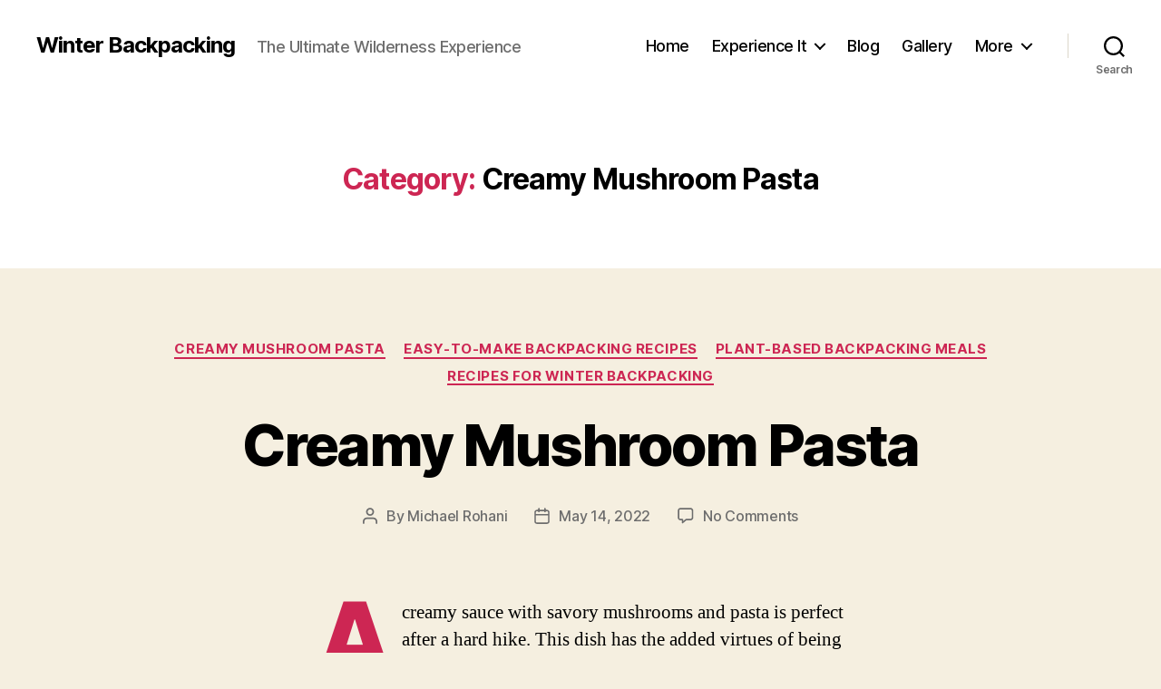

--- FILE ---
content_type: text/html; charset=UTF-8
request_url: https://winterbackpacking.com/category/recipes-for-winter-backpacking/creamy-mushroom-pasta/
body_size: 22515
content:
<!DOCTYPE html>

<html class="no-js" lang="en-US">

	<head>

		<meta charset="UTF-8">
		<meta name="viewport" content="width=device-width, initial-scale=1.0">

		<link rel="profile" href="https://gmpg.org/xfn/11">

		<title>Creamy Mushroom Pasta &#8211; Winter Backpacking</title>
<meta name='robots' content='max-image-preview:large' />
	<style>img:is([sizes="auto" i], [sizes^="auto," i]) { contain-intrinsic-size: 3000px 1500px }</style>
	<link rel="alternate" type="application/rss+xml" title="Winter Backpacking &raquo; Feed" href="https://winterbackpacking.com/feed/" />
<link rel="alternate" type="application/rss+xml" title="Winter Backpacking &raquo; Comments Feed" href="https://winterbackpacking.com/comments/feed/" />
<link rel="alternate" type="application/rss+xml" title="Winter Backpacking &raquo; Creamy Mushroom Pasta Category Feed" href="https://winterbackpacking.com/category/recipes-for-winter-backpacking/creamy-mushroom-pasta/feed/" />
<script>
window._wpemojiSettings = {"baseUrl":"https:\/\/s.w.org\/images\/core\/emoji\/16.0.1\/72x72\/","ext":".png","svgUrl":"https:\/\/s.w.org\/images\/core\/emoji\/16.0.1\/svg\/","svgExt":".svg","source":{"concatemoji":"https:\/\/winterbackpacking.com\/wp-includes\/js\/wp-emoji-release.min.js?ver=6.8.3"}};
/*! This file is auto-generated */
!function(s,n){var o,i,e;function c(e){try{var t={supportTests:e,timestamp:(new Date).valueOf()};sessionStorage.setItem(o,JSON.stringify(t))}catch(e){}}function p(e,t,n){e.clearRect(0,0,e.canvas.width,e.canvas.height),e.fillText(t,0,0);var t=new Uint32Array(e.getImageData(0,0,e.canvas.width,e.canvas.height).data),a=(e.clearRect(0,0,e.canvas.width,e.canvas.height),e.fillText(n,0,0),new Uint32Array(e.getImageData(0,0,e.canvas.width,e.canvas.height).data));return t.every(function(e,t){return e===a[t]})}function u(e,t){e.clearRect(0,0,e.canvas.width,e.canvas.height),e.fillText(t,0,0);for(var n=e.getImageData(16,16,1,1),a=0;a<n.data.length;a++)if(0!==n.data[a])return!1;return!0}function f(e,t,n,a){switch(t){case"flag":return n(e,"\ud83c\udff3\ufe0f\u200d\u26a7\ufe0f","\ud83c\udff3\ufe0f\u200b\u26a7\ufe0f")?!1:!n(e,"\ud83c\udde8\ud83c\uddf6","\ud83c\udde8\u200b\ud83c\uddf6")&&!n(e,"\ud83c\udff4\udb40\udc67\udb40\udc62\udb40\udc65\udb40\udc6e\udb40\udc67\udb40\udc7f","\ud83c\udff4\u200b\udb40\udc67\u200b\udb40\udc62\u200b\udb40\udc65\u200b\udb40\udc6e\u200b\udb40\udc67\u200b\udb40\udc7f");case"emoji":return!a(e,"\ud83e\udedf")}return!1}function g(e,t,n,a){var r="undefined"!=typeof WorkerGlobalScope&&self instanceof WorkerGlobalScope?new OffscreenCanvas(300,150):s.createElement("canvas"),o=r.getContext("2d",{willReadFrequently:!0}),i=(o.textBaseline="top",o.font="600 32px Arial",{});return e.forEach(function(e){i[e]=t(o,e,n,a)}),i}function t(e){var t=s.createElement("script");t.src=e,t.defer=!0,s.head.appendChild(t)}"undefined"!=typeof Promise&&(o="wpEmojiSettingsSupports",i=["flag","emoji"],n.supports={everything:!0,everythingExceptFlag:!0},e=new Promise(function(e){s.addEventListener("DOMContentLoaded",e,{once:!0})}),new Promise(function(t){var n=function(){try{var e=JSON.parse(sessionStorage.getItem(o));if("object"==typeof e&&"number"==typeof e.timestamp&&(new Date).valueOf()<e.timestamp+604800&&"object"==typeof e.supportTests)return e.supportTests}catch(e){}return null}();if(!n){if("undefined"!=typeof Worker&&"undefined"!=typeof OffscreenCanvas&&"undefined"!=typeof URL&&URL.createObjectURL&&"undefined"!=typeof Blob)try{var e="postMessage("+g.toString()+"("+[JSON.stringify(i),f.toString(),p.toString(),u.toString()].join(",")+"));",a=new Blob([e],{type:"text/javascript"}),r=new Worker(URL.createObjectURL(a),{name:"wpTestEmojiSupports"});return void(r.onmessage=function(e){c(n=e.data),r.terminate(),t(n)})}catch(e){}c(n=g(i,f,p,u))}t(n)}).then(function(e){for(var t in e)n.supports[t]=e[t],n.supports.everything=n.supports.everything&&n.supports[t],"flag"!==t&&(n.supports.everythingExceptFlag=n.supports.everythingExceptFlag&&n.supports[t]);n.supports.everythingExceptFlag=n.supports.everythingExceptFlag&&!n.supports.flag,n.DOMReady=!1,n.readyCallback=function(){n.DOMReady=!0}}).then(function(){return e}).then(function(){var e;n.supports.everything||(n.readyCallback(),(e=n.source||{}).concatemoji?t(e.concatemoji):e.wpemoji&&e.twemoji&&(t(e.twemoji),t(e.wpemoji)))}))}((window,document),window._wpemojiSettings);
</script>
<style id='wp-emoji-styles-inline-css'>

	img.wp-smiley, img.emoji {
		display: inline !important;
		border: none !important;
		box-shadow: none !important;
		height: 1em !important;
		width: 1em !important;
		margin: 0 0.07em !important;
		vertical-align: -0.1em !important;
		background: none !important;
		padding: 0 !important;
	}
</style>
<link rel='stylesheet' id='wp-block-library-css' href='https://winterbackpacking.com/wp-includes/css/dist/block-library/style.min.css?ver=6.8.3' media='all' />
<style id='classic-theme-styles-inline-css'>
/*! This file is auto-generated */
.wp-block-button__link{color:#fff;background-color:#32373c;border-radius:9999px;box-shadow:none;text-decoration:none;padding:calc(.667em + 2px) calc(1.333em + 2px);font-size:1.125em}.wp-block-file__button{background:#32373c;color:#fff;text-decoration:none}
</style>
<style id='global-styles-inline-css'>
:root{--wp--preset--aspect-ratio--square: 1;--wp--preset--aspect-ratio--4-3: 4/3;--wp--preset--aspect-ratio--3-4: 3/4;--wp--preset--aspect-ratio--3-2: 3/2;--wp--preset--aspect-ratio--2-3: 2/3;--wp--preset--aspect-ratio--16-9: 16/9;--wp--preset--aspect-ratio--9-16: 9/16;--wp--preset--color--black: #000000;--wp--preset--color--cyan-bluish-gray: #abb8c3;--wp--preset--color--white: #ffffff;--wp--preset--color--pale-pink: #f78da7;--wp--preset--color--vivid-red: #cf2e2e;--wp--preset--color--luminous-vivid-orange: #ff6900;--wp--preset--color--luminous-vivid-amber: #fcb900;--wp--preset--color--light-green-cyan: #7bdcb5;--wp--preset--color--vivid-green-cyan: #00d084;--wp--preset--color--pale-cyan-blue: #8ed1fc;--wp--preset--color--vivid-cyan-blue: #0693e3;--wp--preset--color--vivid-purple: #9b51e0;--wp--preset--color--accent: #cd2653;--wp--preset--color--primary: #000000;--wp--preset--color--secondary: #6d6d6d;--wp--preset--color--subtle-background: #dcd7ca;--wp--preset--color--background: #f5efe0;--wp--preset--gradient--vivid-cyan-blue-to-vivid-purple: linear-gradient(135deg,rgba(6,147,227,1) 0%,rgb(155,81,224) 100%);--wp--preset--gradient--light-green-cyan-to-vivid-green-cyan: linear-gradient(135deg,rgb(122,220,180) 0%,rgb(0,208,130) 100%);--wp--preset--gradient--luminous-vivid-amber-to-luminous-vivid-orange: linear-gradient(135deg,rgba(252,185,0,1) 0%,rgba(255,105,0,1) 100%);--wp--preset--gradient--luminous-vivid-orange-to-vivid-red: linear-gradient(135deg,rgba(255,105,0,1) 0%,rgb(207,46,46) 100%);--wp--preset--gradient--very-light-gray-to-cyan-bluish-gray: linear-gradient(135deg,rgb(238,238,238) 0%,rgb(169,184,195) 100%);--wp--preset--gradient--cool-to-warm-spectrum: linear-gradient(135deg,rgb(74,234,220) 0%,rgb(151,120,209) 20%,rgb(207,42,186) 40%,rgb(238,44,130) 60%,rgb(251,105,98) 80%,rgb(254,248,76) 100%);--wp--preset--gradient--blush-light-purple: linear-gradient(135deg,rgb(255,206,236) 0%,rgb(152,150,240) 100%);--wp--preset--gradient--blush-bordeaux: linear-gradient(135deg,rgb(254,205,165) 0%,rgb(254,45,45) 50%,rgb(107,0,62) 100%);--wp--preset--gradient--luminous-dusk: linear-gradient(135deg,rgb(255,203,112) 0%,rgb(199,81,192) 50%,rgb(65,88,208) 100%);--wp--preset--gradient--pale-ocean: linear-gradient(135deg,rgb(255,245,203) 0%,rgb(182,227,212) 50%,rgb(51,167,181) 100%);--wp--preset--gradient--electric-grass: linear-gradient(135deg,rgb(202,248,128) 0%,rgb(113,206,126) 100%);--wp--preset--gradient--midnight: linear-gradient(135deg,rgb(2,3,129) 0%,rgb(40,116,252) 100%);--wp--preset--font-size--small: 18px;--wp--preset--font-size--medium: 20px;--wp--preset--font-size--large: 26.25px;--wp--preset--font-size--x-large: 42px;--wp--preset--font-size--normal: 21px;--wp--preset--font-size--larger: 32px;--wp--preset--spacing--20: 0.44rem;--wp--preset--spacing--30: 0.67rem;--wp--preset--spacing--40: 1rem;--wp--preset--spacing--50: 1.5rem;--wp--preset--spacing--60: 2.25rem;--wp--preset--spacing--70: 3.38rem;--wp--preset--spacing--80: 5.06rem;--wp--preset--shadow--natural: 6px 6px 9px rgba(0, 0, 0, 0.2);--wp--preset--shadow--deep: 12px 12px 50px rgba(0, 0, 0, 0.4);--wp--preset--shadow--sharp: 6px 6px 0px rgba(0, 0, 0, 0.2);--wp--preset--shadow--outlined: 6px 6px 0px -3px rgba(255, 255, 255, 1), 6px 6px rgba(0, 0, 0, 1);--wp--preset--shadow--crisp: 6px 6px 0px rgba(0, 0, 0, 1);}:where(.is-layout-flex){gap: 0.5em;}:where(.is-layout-grid){gap: 0.5em;}body .is-layout-flex{display: flex;}.is-layout-flex{flex-wrap: wrap;align-items: center;}.is-layout-flex > :is(*, div){margin: 0;}body .is-layout-grid{display: grid;}.is-layout-grid > :is(*, div){margin: 0;}:where(.wp-block-columns.is-layout-flex){gap: 2em;}:where(.wp-block-columns.is-layout-grid){gap: 2em;}:where(.wp-block-post-template.is-layout-flex){gap: 1.25em;}:where(.wp-block-post-template.is-layout-grid){gap: 1.25em;}.has-black-color{color: var(--wp--preset--color--black) !important;}.has-cyan-bluish-gray-color{color: var(--wp--preset--color--cyan-bluish-gray) !important;}.has-white-color{color: var(--wp--preset--color--white) !important;}.has-pale-pink-color{color: var(--wp--preset--color--pale-pink) !important;}.has-vivid-red-color{color: var(--wp--preset--color--vivid-red) !important;}.has-luminous-vivid-orange-color{color: var(--wp--preset--color--luminous-vivid-orange) !important;}.has-luminous-vivid-amber-color{color: var(--wp--preset--color--luminous-vivid-amber) !important;}.has-light-green-cyan-color{color: var(--wp--preset--color--light-green-cyan) !important;}.has-vivid-green-cyan-color{color: var(--wp--preset--color--vivid-green-cyan) !important;}.has-pale-cyan-blue-color{color: var(--wp--preset--color--pale-cyan-blue) !important;}.has-vivid-cyan-blue-color{color: var(--wp--preset--color--vivid-cyan-blue) !important;}.has-vivid-purple-color{color: var(--wp--preset--color--vivid-purple) !important;}.has-black-background-color{background-color: var(--wp--preset--color--black) !important;}.has-cyan-bluish-gray-background-color{background-color: var(--wp--preset--color--cyan-bluish-gray) !important;}.has-white-background-color{background-color: var(--wp--preset--color--white) !important;}.has-pale-pink-background-color{background-color: var(--wp--preset--color--pale-pink) !important;}.has-vivid-red-background-color{background-color: var(--wp--preset--color--vivid-red) !important;}.has-luminous-vivid-orange-background-color{background-color: var(--wp--preset--color--luminous-vivid-orange) !important;}.has-luminous-vivid-amber-background-color{background-color: var(--wp--preset--color--luminous-vivid-amber) !important;}.has-light-green-cyan-background-color{background-color: var(--wp--preset--color--light-green-cyan) !important;}.has-vivid-green-cyan-background-color{background-color: var(--wp--preset--color--vivid-green-cyan) !important;}.has-pale-cyan-blue-background-color{background-color: var(--wp--preset--color--pale-cyan-blue) !important;}.has-vivid-cyan-blue-background-color{background-color: var(--wp--preset--color--vivid-cyan-blue) !important;}.has-vivid-purple-background-color{background-color: var(--wp--preset--color--vivid-purple) !important;}.has-black-border-color{border-color: var(--wp--preset--color--black) !important;}.has-cyan-bluish-gray-border-color{border-color: var(--wp--preset--color--cyan-bluish-gray) !important;}.has-white-border-color{border-color: var(--wp--preset--color--white) !important;}.has-pale-pink-border-color{border-color: var(--wp--preset--color--pale-pink) !important;}.has-vivid-red-border-color{border-color: var(--wp--preset--color--vivid-red) !important;}.has-luminous-vivid-orange-border-color{border-color: var(--wp--preset--color--luminous-vivid-orange) !important;}.has-luminous-vivid-amber-border-color{border-color: var(--wp--preset--color--luminous-vivid-amber) !important;}.has-light-green-cyan-border-color{border-color: var(--wp--preset--color--light-green-cyan) !important;}.has-vivid-green-cyan-border-color{border-color: var(--wp--preset--color--vivid-green-cyan) !important;}.has-pale-cyan-blue-border-color{border-color: var(--wp--preset--color--pale-cyan-blue) !important;}.has-vivid-cyan-blue-border-color{border-color: var(--wp--preset--color--vivid-cyan-blue) !important;}.has-vivid-purple-border-color{border-color: var(--wp--preset--color--vivid-purple) !important;}.has-vivid-cyan-blue-to-vivid-purple-gradient-background{background: var(--wp--preset--gradient--vivid-cyan-blue-to-vivid-purple) !important;}.has-light-green-cyan-to-vivid-green-cyan-gradient-background{background: var(--wp--preset--gradient--light-green-cyan-to-vivid-green-cyan) !important;}.has-luminous-vivid-amber-to-luminous-vivid-orange-gradient-background{background: var(--wp--preset--gradient--luminous-vivid-amber-to-luminous-vivid-orange) !important;}.has-luminous-vivid-orange-to-vivid-red-gradient-background{background: var(--wp--preset--gradient--luminous-vivid-orange-to-vivid-red) !important;}.has-very-light-gray-to-cyan-bluish-gray-gradient-background{background: var(--wp--preset--gradient--very-light-gray-to-cyan-bluish-gray) !important;}.has-cool-to-warm-spectrum-gradient-background{background: var(--wp--preset--gradient--cool-to-warm-spectrum) !important;}.has-blush-light-purple-gradient-background{background: var(--wp--preset--gradient--blush-light-purple) !important;}.has-blush-bordeaux-gradient-background{background: var(--wp--preset--gradient--blush-bordeaux) !important;}.has-luminous-dusk-gradient-background{background: var(--wp--preset--gradient--luminous-dusk) !important;}.has-pale-ocean-gradient-background{background: var(--wp--preset--gradient--pale-ocean) !important;}.has-electric-grass-gradient-background{background: var(--wp--preset--gradient--electric-grass) !important;}.has-midnight-gradient-background{background: var(--wp--preset--gradient--midnight) !important;}.has-small-font-size{font-size: var(--wp--preset--font-size--small) !important;}.has-medium-font-size{font-size: var(--wp--preset--font-size--medium) !important;}.has-large-font-size{font-size: var(--wp--preset--font-size--large) !important;}.has-x-large-font-size{font-size: var(--wp--preset--font-size--x-large) !important;}
:where(.wp-block-post-template.is-layout-flex){gap: 1.25em;}:where(.wp-block-post-template.is-layout-grid){gap: 1.25em;}
:where(.wp-block-columns.is-layout-flex){gap: 2em;}:where(.wp-block-columns.is-layout-grid){gap: 2em;}
:root :where(.wp-block-pullquote){font-size: 1.5em;line-height: 1.6;}
</style>
<link rel='stylesheet' id='wp-components-css' href='https://winterbackpacking.com/wp-includes/css/dist/components/style.min.css?ver=6.8.3' media='all' />
<link rel='stylesheet' id='godaddy-styles-css' href='https://winterbackpacking.com/wp-content/mu-plugins/vendor/wpex/godaddy-launch/includes/Dependencies/GoDaddy/Styles/build/latest.css?ver=2.0.2' media='all' />
<link rel='stylesheet' id='twentytwenty-style-css' href='https://winterbackpacking.com/wp-content/themes/twentytwenty/style.css?ver=3.0' media='all' />
<style id='twentytwenty-style-inline-css'>
.color-accent,.color-accent-hover:hover,.color-accent-hover:focus,:root .has-accent-color,.has-drop-cap:not(:focus):first-letter,.wp-block-button.is-style-outline,a { color: #cd2653; }blockquote,.border-color-accent,.border-color-accent-hover:hover,.border-color-accent-hover:focus { border-color: #cd2653; }button,.button,.faux-button,.wp-block-button__link,.wp-block-file .wp-block-file__button,input[type="button"],input[type="reset"],input[type="submit"],.bg-accent,.bg-accent-hover:hover,.bg-accent-hover:focus,:root .has-accent-background-color,.comment-reply-link { background-color: #cd2653; }.fill-children-accent,.fill-children-accent * { fill: #cd2653; }body,.entry-title a,:root .has-primary-color { color: #000000; }:root .has-primary-background-color { background-color: #000000; }cite,figcaption,.wp-caption-text,.post-meta,.entry-content .wp-block-archives li,.entry-content .wp-block-categories li,.entry-content .wp-block-latest-posts li,.wp-block-latest-comments__comment-date,.wp-block-latest-posts__post-date,.wp-block-embed figcaption,.wp-block-image figcaption,.wp-block-pullquote cite,.comment-metadata,.comment-respond .comment-notes,.comment-respond .logged-in-as,.pagination .dots,.entry-content hr:not(.has-background),hr.styled-separator,:root .has-secondary-color { color: #6d6d6d; }:root .has-secondary-background-color { background-color: #6d6d6d; }pre,fieldset,input,textarea,table,table *,hr { border-color: #dcd7ca; }caption,code,code,kbd,samp,.wp-block-table.is-style-stripes tbody tr:nth-child(odd),:root .has-subtle-background-background-color { background-color: #dcd7ca; }.wp-block-table.is-style-stripes { border-bottom-color: #dcd7ca; }.wp-block-latest-posts.is-grid li { border-top-color: #dcd7ca; }:root .has-subtle-background-color { color: #dcd7ca; }body:not(.overlay-header) .primary-menu > li > a,body:not(.overlay-header) .primary-menu > li > .icon,.modal-menu a,.footer-menu a, .footer-widgets a:where(:not(.wp-block-button__link)),#site-footer .wp-block-button.is-style-outline,.wp-block-pullquote:before,.singular:not(.overlay-header) .entry-header a,.archive-header a,.header-footer-group .color-accent,.header-footer-group .color-accent-hover:hover { color: #cd2653; }.social-icons a,#site-footer button:not(.toggle),#site-footer .button,#site-footer .faux-button,#site-footer .wp-block-button__link,#site-footer .wp-block-file__button,#site-footer input[type="button"],#site-footer input[type="reset"],#site-footer input[type="submit"] { background-color: #cd2653; }.header-footer-group,body:not(.overlay-header) #site-header .toggle,.menu-modal .toggle { color: #000000; }body:not(.overlay-header) .primary-menu ul { background-color: #000000; }body:not(.overlay-header) .primary-menu > li > ul:after { border-bottom-color: #000000; }body:not(.overlay-header) .primary-menu ul ul:after { border-left-color: #000000; }.site-description,body:not(.overlay-header) .toggle-inner .toggle-text,.widget .post-date,.widget .rss-date,.widget_archive li,.widget_categories li,.widget cite,.widget_pages li,.widget_meta li,.widget_nav_menu li,.powered-by-wordpress,.footer-credits .privacy-policy,.to-the-top,.singular .entry-header .post-meta,.singular:not(.overlay-header) .entry-header .post-meta a { color: #6d6d6d; }.header-footer-group pre,.header-footer-group fieldset,.header-footer-group input,.header-footer-group textarea,.header-footer-group table,.header-footer-group table *,.footer-nav-widgets-wrapper,#site-footer,.menu-modal nav *,.footer-widgets-outer-wrapper,.footer-top { border-color: #dcd7ca; }.header-footer-group table caption,body:not(.overlay-header) .header-inner .toggle-wrapper::before { background-color: #dcd7ca; }
</style>
<link rel='stylesheet' id='twentytwenty-fonts-css' href='https://winterbackpacking.com/wp-content/themes/twentytwenty/assets/css/font-inter.css?ver=3.0' media='all' />
<link rel='stylesheet' id='twentytwenty-print-style-css' href='https://winterbackpacking.com/wp-content/themes/twentytwenty/print.css?ver=3.0' media='print' />
<script src="https://winterbackpacking.com/wp-content/themes/twentytwenty/assets/js/index.js?ver=3.0" id="twentytwenty-js-js" defer data-wp-strategy="defer"></script>
<link rel="https://api.w.org/" href="https://winterbackpacking.com/wp-json/" /><link rel="alternate" title="JSON" type="application/json" href="https://winterbackpacking.com/wp-json/wp/v2/categories/266" /><link rel="EditURI" type="application/rsd+xml" title="RSD" href="https://winterbackpacking.com/xmlrpc.php?rsd" />
<meta name="generator" content="WordPress 6.8.3" />
<script>
document.documentElement.className = document.documentElement.className.replace( 'no-js', 'js' );
//# sourceURL=twentytwenty_no_js_class
</script>
<style>.recentcomments a{display:inline !important;padding:0 !important;margin:0 !important;}</style>		<style id="wp-custom-css">
			@media only screen 
and (min-device-width: 768px) 
and (max-device-width: 1024px) 
and (-webkit-min-device-pixel-ratio: 2) {
  .cover-header.bg-attachment-fixed {
    background-attachment: scroll;
  }
}		</style>
		
	</head>

	<body class="archive category category-creamy-mushroom-pasta category-266 wp-embed-responsive wp-theme-twentytwenty enable-search-modal has-no-pagination showing-comments show-avatars footer-top-visible">

		<a class="skip-link screen-reader-text" href="#site-content">Skip to the content</a>
		<header id="site-header" class="header-footer-group">

			<div class="header-inner section-inner">

				<div class="header-titles-wrapper">

					
						<button class="toggle search-toggle mobile-search-toggle" data-toggle-target=".search-modal" data-toggle-body-class="showing-search-modal" data-set-focus=".search-modal .search-field" aria-expanded="false">
							<span class="toggle-inner">
								<span class="toggle-icon">
									<svg class="svg-icon" aria-hidden="true" role="img" focusable="false" xmlns="http://www.w3.org/2000/svg" width="23" height="23" viewBox="0 0 23 23"><path d="M38.710696,48.0601792 L43,52.3494831 L41.3494831,54 L37.0601792,49.710696 C35.2632422,51.1481185 32.9839107,52.0076499 30.5038249,52.0076499 C24.7027226,52.0076499 20,47.3049272 20,41.5038249 C20,35.7027226 24.7027226,31 30.5038249,31 C36.3049272,31 41.0076499,35.7027226 41.0076499,41.5038249 C41.0076499,43.9839107 40.1481185,46.2632422 38.710696,48.0601792 Z M36.3875844,47.1716785 C37.8030221,45.7026647 38.6734666,43.7048964 38.6734666,41.5038249 C38.6734666,36.9918565 35.0157934,33.3341833 30.5038249,33.3341833 C25.9918565,33.3341833 22.3341833,36.9918565 22.3341833,41.5038249 C22.3341833,46.0157934 25.9918565,49.6734666 30.5038249,49.6734666 C32.7048964,49.6734666 34.7026647,48.8030221 36.1716785,47.3875844 C36.2023931,47.347638 36.2360451,47.3092237 36.2726343,47.2726343 C36.3092237,47.2360451 36.347638,47.2023931 36.3875844,47.1716785 Z" transform="translate(-20 -31)" /></svg>								</span>
								<span class="toggle-text">Search</span>
							</span>
						</button><!-- .search-toggle -->

					
					<div class="header-titles">

						<div class="site-title faux-heading"><a href="https://winterbackpacking.com/" rel="home">Winter Backpacking</a></div><div class="site-description">The Ultimate Wilderness Experience</div><!-- .site-description -->
					</div><!-- .header-titles -->

					<button class="toggle nav-toggle mobile-nav-toggle" data-toggle-target=".menu-modal"  data-toggle-body-class="showing-menu-modal" aria-expanded="false" data-set-focus=".close-nav-toggle">
						<span class="toggle-inner">
							<span class="toggle-icon">
								<svg class="svg-icon" aria-hidden="true" role="img" focusable="false" xmlns="http://www.w3.org/2000/svg" width="26" height="7" viewBox="0 0 26 7"><path fill-rule="evenodd" d="M332.5,45 C330.567003,45 329,43.4329966 329,41.5 C329,39.5670034 330.567003,38 332.5,38 C334.432997,38 336,39.5670034 336,41.5 C336,43.4329966 334.432997,45 332.5,45 Z M342,45 C340.067003,45 338.5,43.4329966 338.5,41.5 C338.5,39.5670034 340.067003,38 342,38 C343.932997,38 345.5,39.5670034 345.5,41.5 C345.5,43.4329966 343.932997,45 342,45 Z M351.5,45 C349.567003,45 348,43.4329966 348,41.5 C348,39.5670034 349.567003,38 351.5,38 C353.432997,38 355,39.5670034 355,41.5 C355,43.4329966 353.432997,45 351.5,45 Z" transform="translate(-329 -38)" /></svg>							</span>
							<span class="toggle-text">Menu</span>
						</span>
					</button><!-- .nav-toggle -->

				</div><!-- .header-titles-wrapper -->

				<div class="header-navigation-wrapper">

					
							<nav class="primary-menu-wrapper" aria-label="Horizontal">

								<ul class="primary-menu reset-list-style">

								<li id="menu-item-922" class="menu-item menu-item-type-post_type menu-item-object-page menu-item-home menu-item-922"><a href="https://winterbackpacking.com/">Home</a></li>
<li id="menu-item-342" class="menu-item menu-item-type-post_type menu-item-object-page menu-item-has-children menu-item-342"><a href="https://winterbackpacking.com/experience-it/">Experience It</a><span class="icon"></span>
<ul class="sub-menu">
	<li id="menu-item-2167" class="menu-item menu-item-type-post_type menu-item-object-page menu-item-2167"><a href="https://winterbackpacking.com/release-of-liability-agreement/">Release of Liability Agreement</a></li>
	<li id="menu-item-2158" class="menu-item menu-item-type-post_type menu-item-object-page menu-item-2158"><a href="https://winterbackpacking.com/faq/">FAQ</a></li>
</ul>
</li>
<li id="menu-item-919" class="menu-item menu-item-type-post_type menu-item-object-page current_page_parent menu-item-919"><a href="https://winterbackpacking.com/blog/">Blog</a></li>
<li id="menu-item-920" class="menu-item menu-item-type-post_type menu-item-object-page menu-item-920"><a href="https://winterbackpacking.com/gallery/">Gallery</a></li>
<li id="menu-item-1641" class="menu-item menu-item-type-custom menu-item-object-custom menu-item-home menu-item-has-children menu-item-1641"><a href="https://winterbackpacking.com/">More</a><span class="icon"></span>
<ul class="sub-menu">
	<li id="menu-item-921" class="menu-item menu-item-type-post_type menu-item-object-page menu-item-921"><a href="https://winterbackpacking.com/resources/">Check First</a></li>
	<li id="menu-item-1642" class="menu-item menu-item-type-custom menu-item-object-custom menu-item-1642"><a href="https://winterbackpacking.com/before-you-go/">Know Before You Go</a></li>
	<li id="menu-item-1643" class="menu-item menu-item-type-custom menu-item-object-custom menu-item-1643"><a href="https://winterbackpacking.com/the-fifteen-essentials-for-winter-backpacking/">The Fifteen Essentials</a></li>
	<li id="menu-item-2291" class="menu-item menu-item-type-custom menu-item-object-custom menu-item-2291"><a href="https://winterbackpacking.com/layering-for-winter-backpacking/">Layering Tips</a></li>
	<li id="menu-item-1086" class="menu-item menu-item-type-post_type menu-item-object-page menu-item-1086"><a href="https://winterbackpacking.com/a-winter-backpack-under-30-lbs/">A Winter Backpack Under 30 lbs</a></li>
	<li id="menu-item-1087" class="menu-item menu-item-type-post_type menu-item-object-page menu-item-1087"><a href="https://winterbackpacking.com/trip-planning/">Winter Trip Planning</a></li>
	<li id="menu-item-3916" class="menu-item menu-item-type-post_type menu-item-object-post menu-item-3916"><a href="https://winterbackpacking.com/winter-backpacking-safety-protocols/">Winter Backpacking Safety Protocols Project</a></li>
	<li id="menu-item-3917" class="menu-item menu-item-type-post_type menu-item-object-page menu-item-3917"><a href="https://winterbackpacking.com/resources/">Resources</a></li>
</ul>
</li>

								</ul>

							</nav><!-- .primary-menu-wrapper -->

						
						<div class="header-toggles hide-no-js">

						
							<div class="toggle-wrapper search-toggle-wrapper">

								<button class="toggle search-toggle desktop-search-toggle" data-toggle-target=".search-modal" data-toggle-body-class="showing-search-modal" data-set-focus=".search-modal .search-field" aria-expanded="false">
									<span class="toggle-inner">
										<svg class="svg-icon" aria-hidden="true" role="img" focusable="false" xmlns="http://www.w3.org/2000/svg" width="23" height="23" viewBox="0 0 23 23"><path d="M38.710696,48.0601792 L43,52.3494831 L41.3494831,54 L37.0601792,49.710696 C35.2632422,51.1481185 32.9839107,52.0076499 30.5038249,52.0076499 C24.7027226,52.0076499 20,47.3049272 20,41.5038249 C20,35.7027226 24.7027226,31 30.5038249,31 C36.3049272,31 41.0076499,35.7027226 41.0076499,41.5038249 C41.0076499,43.9839107 40.1481185,46.2632422 38.710696,48.0601792 Z M36.3875844,47.1716785 C37.8030221,45.7026647 38.6734666,43.7048964 38.6734666,41.5038249 C38.6734666,36.9918565 35.0157934,33.3341833 30.5038249,33.3341833 C25.9918565,33.3341833 22.3341833,36.9918565 22.3341833,41.5038249 C22.3341833,46.0157934 25.9918565,49.6734666 30.5038249,49.6734666 C32.7048964,49.6734666 34.7026647,48.8030221 36.1716785,47.3875844 C36.2023931,47.347638 36.2360451,47.3092237 36.2726343,47.2726343 C36.3092237,47.2360451 36.347638,47.2023931 36.3875844,47.1716785 Z" transform="translate(-20 -31)" /></svg>										<span class="toggle-text">Search</span>
									</span>
								</button><!-- .search-toggle -->

							</div>

							
						</div><!-- .header-toggles -->
						
				</div><!-- .header-navigation-wrapper -->

			</div><!-- .header-inner -->

			<div class="search-modal cover-modal header-footer-group" data-modal-target-string=".search-modal" role="dialog" aria-modal="true" aria-label="Search">

	<div class="search-modal-inner modal-inner">

		<div class="section-inner">

			<form role="search" aria-label="Search for:" method="get" class="search-form" action="https://winterbackpacking.com/">
	<label for="search-form-1">
		<span class="screen-reader-text">
			Search for:		</span>
		<input type="search" id="search-form-1" class="search-field" placeholder="Search &hellip;" value="" name="s" />
	</label>
	<input type="submit" class="search-submit" value="Search" />
</form>

			<button class="toggle search-untoggle close-search-toggle fill-children-current-color" data-toggle-target=".search-modal" data-toggle-body-class="showing-search-modal" data-set-focus=".search-modal .search-field">
				<span class="screen-reader-text">
					Close search				</span>
				<svg class="svg-icon" aria-hidden="true" role="img" focusable="false" xmlns="http://www.w3.org/2000/svg" width="16" height="16" viewBox="0 0 16 16"><polygon fill="" fill-rule="evenodd" points="6.852 7.649 .399 1.195 1.445 .149 7.899 6.602 14.352 .149 15.399 1.195 8.945 7.649 15.399 14.102 14.352 15.149 7.899 8.695 1.445 15.149 .399 14.102" /></svg>			</button><!-- .search-toggle -->

		</div><!-- .section-inner -->

	</div><!-- .search-modal-inner -->

</div><!-- .menu-modal -->

		</header><!-- #site-header -->

		
<div class="menu-modal cover-modal header-footer-group" data-modal-target-string=".menu-modal">

	<div class="menu-modal-inner modal-inner">

		<div class="menu-wrapper section-inner">

			<div class="menu-top">

				<button class="toggle close-nav-toggle fill-children-current-color" data-toggle-target=".menu-modal" data-toggle-body-class="showing-menu-modal" data-set-focus=".menu-modal">
					<span class="toggle-text">Close Menu</span>
					<svg class="svg-icon" aria-hidden="true" role="img" focusable="false" xmlns="http://www.w3.org/2000/svg" width="16" height="16" viewBox="0 0 16 16"><polygon fill="" fill-rule="evenodd" points="6.852 7.649 .399 1.195 1.445 .149 7.899 6.602 14.352 .149 15.399 1.195 8.945 7.649 15.399 14.102 14.352 15.149 7.899 8.695 1.445 15.149 .399 14.102" /></svg>				</button><!-- .nav-toggle -->

				
					<nav class="mobile-menu" aria-label="Mobile">

						<ul class="modal-menu reset-list-style">

						<li class="menu-item menu-item-type-post_type menu-item-object-page menu-item-home menu-item-922"><div class="ancestor-wrapper"><a href="https://winterbackpacking.com/">Home</a></div><!-- .ancestor-wrapper --></li>
<li class="menu-item menu-item-type-post_type menu-item-object-page menu-item-has-children menu-item-342"><div class="ancestor-wrapper"><a href="https://winterbackpacking.com/experience-it/">Experience It</a><button class="toggle sub-menu-toggle fill-children-current-color" data-toggle-target=".menu-modal .menu-item-342 > .sub-menu" data-toggle-type="slidetoggle" data-toggle-duration="250" aria-expanded="false"><span class="screen-reader-text">Show sub menu</span><svg class="svg-icon" aria-hidden="true" role="img" focusable="false" xmlns="http://www.w3.org/2000/svg" width="20" height="12" viewBox="0 0 20 12"><polygon fill="" fill-rule="evenodd" points="1319.899 365.778 1327.678 358 1329.799 360.121 1319.899 370.021 1310 360.121 1312.121 358" transform="translate(-1310 -358)" /></svg></button></div><!-- .ancestor-wrapper -->
<ul class="sub-menu">
	<li class="menu-item menu-item-type-post_type menu-item-object-page menu-item-2167"><div class="ancestor-wrapper"><a href="https://winterbackpacking.com/release-of-liability-agreement/">Release of Liability Agreement</a></div><!-- .ancestor-wrapper --></li>
	<li class="menu-item menu-item-type-post_type menu-item-object-page menu-item-2158"><div class="ancestor-wrapper"><a href="https://winterbackpacking.com/faq/">FAQ</a></div><!-- .ancestor-wrapper --></li>
</ul>
</li>
<li class="menu-item menu-item-type-post_type menu-item-object-page current_page_parent menu-item-919"><div class="ancestor-wrapper"><a href="https://winterbackpacking.com/blog/">Blog</a></div><!-- .ancestor-wrapper --></li>
<li class="menu-item menu-item-type-post_type menu-item-object-page menu-item-920"><div class="ancestor-wrapper"><a href="https://winterbackpacking.com/gallery/">Gallery</a></div><!-- .ancestor-wrapper --></li>
<li class="menu-item menu-item-type-custom menu-item-object-custom menu-item-home menu-item-has-children menu-item-1641"><div class="ancestor-wrapper"><a href="https://winterbackpacking.com/">More</a><button class="toggle sub-menu-toggle fill-children-current-color" data-toggle-target=".menu-modal .menu-item-1641 > .sub-menu" data-toggle-type="slidetoggle" data-toggle-duration="250" aria-expanded="false"><span class="screen-reader-text">Show sub menu</span><svg class="svg-icon" aria-hidden="true" role="img" focusable="false" xmlns="http://www.w3.org/2000/svg" width="20" height="12" viewBox="0 0 20 12"><polygon fill="" fill-rule="evenodd" points="1319.899 365.778 1327.678 358 1329.799 360.121 1319.899 370.021 1310 360.121 1312.121 358" transform="translate(-1310 -358)" /></svg></button></div><!-- .ancestor-wrapper -->
<ul class="sub-menu">
	<li class="menu-item menu-item-type-post_type menu-item-object-page menu-item-921"><div class="ancestor-wrapper"><a href="https://winterbackpacking.com/resources/">Check First</a></div><!-- .ancestor-wrapper --></li>
	<li class="menu-item menu-item-type-custom menu-item-object-custom menu-item-1642"><div class="ancestor-wrapper"><a href="https://winterbackpacking.com/before-you-go/">Know Before You Go</a></div><!-- .ancestor-wrapper --></li>
	<li class="menu-item menu-item-type-custom menu-item-object-custom menu-item-1643"><div class="ancestor-wrapper"><a href="https://winterbackpacking.com/the-fifteen-essentials-for-winter-backpacking/">The Fifteen Essentials</a></div><!-- .ancestor-wrapper --></li>
	<li class="menu-item menu-item-type-custom menu-item-object-custom menu-item-2291"><div class="ancestor-wrapper"><a href="https://winterbackpacking.com/layering-for-winter-backpacking/">Layering Tips</a></div><!-- .ancestor-wrapper --></li>
	<li class="menu-item menu-item-type-post_type menu-item-object-page menu-item-1086"><div class="ancestor-wrapper"><a href="https://winterbackpacking.com/a-winter-backpack-under-30-lbs/">A Winter Backpack Under 30 lbs</a></div><!-- .ancestor-wrapper --></li>
	<li class="menu-item menu-item-type-post_type menu-item-object-page menu-item-1087"><div class="ancestor-wrapper"><a href="https://winterbackpacking.com/trip-planning/">Winter Trip Planning</a></div><!-- .ancestor-wrapper --></li>
	<li class="menu-item menu-item-type-post_type menu-item-object-post menu-item-3916"><div class="ancestor-wrapper"><a href="https://winterbackpacking.com/winter-backpacking-safety-protocols/">Winter Backpacking Safety Protocols Project</a></div><!-- .ancestor-wrapper --></li>
	<li class="menu-item menu-item-type-post_type menu-item-object-page menu-item-3917"><div class="ancestor-wrapper"><a href="https://winterbackpacking.com/resources/">Resources</a></div><!-- .ancestor-wrapper --></li>
</ul>
</li>

						</ul>

					</nav>

					
			</div><!-- .menu-top -->

			<div class="menu-bottom">

				
					<nav aria-label="Expanded Social links">
						<ul class="social-menu reset-list-style social-icons fill-children-current-color">

							<li id="menu-item-31" class="menu-item menu-item-type-custom menu-item-object-custom menu-item-31"><a href="https://twitter.com/hikingsomewhere"><span class="screen-reader-text">Twitter</span><svg class="svg-icon" aria-hidden="true" role="img" focusable="false" width="24" height="24" viewBox="0 0 24 24" xmlns="http://www.w3.org/2000/svg"><path d="M22.23,5.924c-0.736,0.326-1.527,0.547-2.357,0.646c0.847-0.508,1.498-1.312,1.804-2.27 c-0.793,0.47-1.671,0.812-2.606,0.996C18.324,4.498,17.257,4,16.077,4c-2.266,0-4.103,1.837-4.103,4.103 c0,0.322,0.036,0.635,0.106,0.935C8.67,8.867,5.647,7.234,3.623,4.751C3.27,5.357,3.067,6.062,3.067,6.814 c0,1.424,0.724,2.679,1.825,3.415c-0.673-0.021-1.305-0.206-1.859-0.513c0,0.017,0,0.034,0,0.052c0,1.988,1.414,3.647,3.292,4.023 c-0.344,0.094-0.707,0.144-1.081,0.144c-0.264,0-0.521-0.026-0.772-0.074c0.522,1.63,2.038,2.816,3.833,2.85 c-1.404,1.1-3.174,1.756-5.096,1.756c-0.331,0-0.658-0.019-0.979-0.057c1.816,1.164,3.973,1.843,6.29,1.843 c7.547,0,11.675-6.252,11.675-11.675c0-0.178-0.004-0.355-0.012-0.531C20.985,7.47,21.68,6.747,22.23,5.924z"></path></svg></a></li>
<li id="menu-item-32" class="menu-item menu-item-type-custom menu-item-object-custom menu-item-32"><a href="https://www.youtube.com/channel/UCM9m3MyypaApE8_VwKA5Mng"><span class="screen-reader-text">YouTube</span><svg class="svg-icon" aria-hidden="true" role="img" focusable="false" width="24" height="24" viewBox="0 0 24 24" xmlns="http://www.w3.org/2000/svg"><path d="M21.8,8.001c0,0-0.195-1.378-0.795-1.985c-0.76-0.797-1.613-0.801-2.004-0.847c-2.799-0.202-6.997-0.202-6.997-0.202 h-0.009c0,0-4.198,0-6.997,0.202C4.608,5.216,3.756,5.22,2.995,6.016C2.395,6.623,2.2,8.001,2.2,8.001S2,9.62,2,11.238v1.517 c0,1.618,0.2,3.237,0.2,3.237s0.195,1.378,0.795,1.985c0.761,0.797,1.76,0.771,2.205,0.855c1.6,0.153,6.8,0.201,6.8,0.201 s4.203-0.006,7.001-0.209c0.391-0.047,1.243-0.051,2.004-0.847c0.6-0.607,0.795-1.985,0.795-1.985s0.2-1.618,0.2-3.237v-1.517 C22,9.62,21.8,8.001,21.8,8.001z M9.935,14.594l-0.001-5.62l5.404,2.82L9.935,14.594z"></path></svg></a></li>
<li id="menu-item-33" class="menu-item menu-item-type-custom menu-item-object-custom menu-item-33"><a href="https://www.facebook.com/groups/2796322520594839"><span class="screen-reader-text">Facebook</span><svg class="svg-icon" aria-hidden="true" role="img" focusable="false" width="24" height="24" viewBox="0 0 24 24" xmlns="http://www.w3.org/2000/svg"><path d="M12 2C6.5 2 2 6.5 2 12c0 5 3.7 9.1 8.4 9.9v-7H7.9V12h2.5V9.8c0-2.5 1.5-3.9 3.8-3.9 1.1 0 2.2.2 2.2.2v2.5h-1.3c-1.2 0-1.6.8-1.6 1.6V12h2.8l-.4 2.9h-2.3v7C18.3 21.1 22 17 22 12c0-5.5-4.5-10-10-10z"></path></svg></a></li>
<li id="menu-item-399" class="menu-item menu-item-type-custom menu-item-object-custom menu-item-399"><a href="https://www.instagram.com/winterbackpacking/"><span class="screen-reader-text">Instagram</span><svg class="svg-icon" aria-hidden="true" role="img" focusable="false" width="24" height="24" viewBox="0 0 24 24" xmlns="http://www.w3.org/2000/svg"><path d="M12,4.622c2.403,0,2.688,0.009,3.637,0.052c0.877,0.04,1.354,0.187,1.671,0.31c0.42,0.163,0.72,0.358,1.035,0.673 c0.315,0.315,0.51,0.615,0.673,1.035c0.123,0.317,0.27,0.794,0.31,1.671c0.043,0.949,0.052,1.234,0.052,3.637 s-0.009,2.688-0.052,3.637c-0.04,0.877-0.187,1.354-0.31,1.671c-0.163,0.42-0.358,0.72-0.673,1.035 c-0.315,0.315-0.615,0.51-1.035,0.673c-0.317,0.123-0.794,0.27-1.671,0.31c-0.949,0.043-1.233,0.052-3.637,0.052 s-2.688-0.009-3.637-0.052c-0.877-0.04-1.354-0.187-1.671-0.31c-0.42-0.163-0.72-0.358-1.035-0.673 c-0.315-0.315-0.51-0.615-0.673-1.035c-0.123-0.317-0.27-0.794-0.31-1.671C4.631,14.688,4.622,14.403,4.622,12 s0.009-2.688,0.052-3.637c0.04-0.877,0.187-1.354,0.31-1.671c0.163-0.42,0.358-0.72,0.673-1.035 c0.315-0.315,0.615-0.51,1.035-0.673c0.317-0.123,0.794-0.27,1.671-0.31C9.312,4.631,9.597,4.622,12,4.622 M12,3 C9.556,3,9.249,3.01,8.289,3.054C7.331,3.098,6.677,3.25,6.105,3.472C5.513,3.702,5.011,4.01,4.511,4.511 c-0.5,0.5-0.808,1.002-1.038,1.594C3.25,6.677,3.098,7.331,3.054,8.289C3.01,9.249,3,9.556,3,12c0,2.444,0.01,2.751,0.054,3.711 c0.044,0.958,0.196,1.612,0.418,2.185c0.23,0.592,0.538,1.094,1.038,1.594c0.5,0.5,1.002,0.808,1.594,1.038 c0.572,0.222,1.227,0.375,2.185,0.418C9.249,20.99,9.556,21,12,21s2.751-0.01,3.711-0.054c0.958-0.044,1.612-0.196,2.185-0.418 c0.592-0.23,1.094-0.538,1.594-1.038c0.5-0.5,0.808-1.002,1.038-1.594c0.222-0.572,0.375-1.227,0.418-2.185 C20.99,14.751,21,14.444,21,12s-0.01-2.751-0.054-3.711c-0.044-0.958-0.196-1.612-0.418-2.185c-0.23-0.592-0.538-1.094-1.038-1.594 c-0.5-0.5-1.002-0.808-1.594-1.038c-0.572-0.222-1.227-0.375-2.185-0.418C14.751,3.01,14.444,3,12,3L12,3z M12,7.378 c-2.552,0-4.622,2.069-4.622,4.622S9.448,16.622,12,16.622s4.622-2.069,4.622-4.622S14.552,7.378,12,7.378z M12,15 c-1.657,0-3-1.343-3-3s1.343-3,3-3s3,1.343,3,3S13.657,15,12,15z M16.804,6.116c-0.596,0-1.08,0.484-1.08,1.08 s0.484,1.08,1.08,1.08c0.596,0,1.08-0.484,1.08-1.08S17.401,6.116,16.804,6.116z"></path></svg></a></li>
<li id="menu-item-1409" class="menu-item menu-item-type-custom menu-item-object-custom menu-item-1409"><a href="https://www.tiktok.com/@lastseenbackpacking"><span class="screen-reader-text">Tiktok</span><svg class="svg-icon" aria-hidden="true" role="img" focusable="false" width="24" height="24" viewBox="0 0 24 24" xmlns="http://www.w3.org/2000/svg"><path d="M22.601273,3.99398422 C22.3543419,3.81786432 22.035286,3.77722295 21.7519316,3.88579503 C20.7673827,4.3053476 19.6367473,4.19781761 18.749359,3.60023293 C17.8619707,3.00264826 17.3390468,1.99663905 17.3606558,0.92862387 C17.366873,0.687165991 17.2757319,0.453316101 17.1076605,0.279488738 C16.937965,0.101864383 16.7030375,0.000936521363 16.4571011,0 L12.8428824,0 C12.343863,0 11.9393277,0.403649581 11.9393277,0.901576573 L11.9393277,16.3365675 C11.9393277,17.581385 10.9279897,18.5905089 9.68044104,18.5905089 C8.43289237,18.5905089 7.42155434,17.581385 7.42155434,16.3365675 C7.42155434,15.09175 8.43289237,14.0826261 9.68044104,14.0826261 C10.1794605,14.0826261 10.5839957,13.6789765 10.5839957,13.1810495 L10.5839957,9.57474321 C10.5839957,9.07681622 10.1794605,8.67316663 9.68044104,8.67316663 C5.44083962,8.67813472 2.00520525,12.1062476 2.00022626,16.3365675 C1.98771579,17.9546233 2.49430163,19.5342383 3.44591375,20.8444504 C3.61458557,21.0808398 5.05966461,19.9481604 4.91870788,19.7535427 C4.19555103,18.760421 3.80646351,17.5641499 3.80733562,16.3365675 C3.81165144,13.4484211 5.91803869,10.991254 8.77688636,10.5394301 L8.77688636,12.3425833 C6.70706914,12.8134053 5.34862709,14.7938709 5.65804701,16.8895228 C5.96746693,18.9851748 7.84059425,20.4905907 9.95854931,20.3457987 C12.0765044,20.2010067 13.7263573,18.4547454 13.7464371,16.3365675 L13.7464371,1.80315315 L15.6167953,1.80315315 C16.0103639,4.20249558 18.0864975,5.96506252 20.5230972,5.96843692 C20.7496837,5.96688212 20.975975,5.95182905 21.2007632,5.92335809 L21.2007632,7.67241664 C19.7293748,7.92650626 18.2152284,7.66195137 16.917914,6.92410808 C16.6383532,6.76305694 16.2939201,6.76305694 16.0143593,6.92410808 C15.7336844,7.0857977 15.5612953,7.38509793 15.562582,7.7084797 L15.562582,16.3365675 C15.5580692,18.2941869 14.5756972,20.1206948 12.9432814,21.2065896 C11.9060301,21.8965766 10.6930991,22.229824 9.48148608,22.189012 C8.78627447,22.1655944 8.08246121,22.0477035 7.42155434,21.774707 C7.12504167,21.5395062 5.484375,20.8444504 4.91870788,19.7535427 C4.66351437,19.2613936 3.0238563,20.6306805 3.44591375,20.8444504 C4.91870788,23.1351563 7.99726562,23.9999684 9.69851213,23.9999684 C13.7074483,23.9999684 17.0406982,20.9190082 17.3606558,16.931608 C17.3657425,16.8836579 17.3657425,16.8353059 17.3606558,16.7873558 L17.3606558,9.10592339 C18.9684136,9.66657941 20.7106733,9.71696914 22.3482777,9.25017564 C22.7469793,9.13449784 23.0153499,8.76257691 22.998837,8.34859907 L22.998837,4.7873716 C23.0148813,4.47165088 22.8640303,4.17060935 22.601273,3.99398422 Z" /></svg></a></li>
<li id="menu-item-1197" class="menu-item menu-item-type-custom menu-item-object-custom menu-item-1197"><a href="https://winterbackpacking.com/feed/"><span class="screen-reader-text">RSS</span><svg class="svg-icon" aria-hidden="true" role="img" focusable="false" width="24" height="24" viewBox="0 0 24 24" xmlns="http://www.w3.org/2000/svg"><path d="M2,8.667V12c5.515,0,10,4.485,10,10h3.333C15.333,14.637,9.363,8.667,2,8.667z M2,2v3.333 c9.19,0,16.667,7.477,16.667,16.667H22C22,10.955,13.045,2,2,2z M4.5,17C3.118,17,2,18.12,2,19.5S3.118,22,4.5,22S7,20.88,7,19.5 S5.882,17,4.5,17z"></path></svg></a></li>

						</ul>
					</nav><!-- .social-menu -->

				
			</div><!-- .menu-bottom -->

		</div><!-- .menu-wrapper -->

	</div><!-- .menu-modal-inner -->

</div><!-- .menu-modal -->

<main id="site-content">

	
		<header class="archive-header has-text-align-center header-footer-group">

			<div class="archive-header-inner section-inner medium">

									<h1 class="archive-title"><span class="color-accent">Category:</span> <span>Creamy Mushroom Pasta</span></h1>
				
				
			</div><!-- .archive-header-inner -->

		</header><!-- .archive-header -->

		
<article class="post-2635 post type-post status-publish format-standard hentry category-creamy-mushroom-pasta category-easy-to-make-backpacking-recipes category-plant-based-backpacking-meals category-recipes-for-winter-backpacking tag-cashew-cream-sauce tag-easy-to-make-backpacking-recipes tag-pasta tag-plant-based-backpacking-recipes tag-recipes-for-winter-backpacking" id="post-2635">

	
<header class="entry-header has-text-align-center">

	<div class="entry-header-inner section-inner medium">

		
			<div class="entry-categories">
				<span class="screen-reader-text">
					Categories				</span>
				<div class="entry-categories-inner">
					<a href="https://winterbackpacking.com/category/recipes-for-winter-backpacking/creamy-mushroom-pasta/" rel="category tag">Creamy Mushroom Pasta</a> <a href="https://winterbackpacking.com/category/recipes-for-winter-backpacking/easy-to-make-backpacking-recipes/" rel="category tag">easy-to-make backpacking recipes</a> <a href="https://winterbackpacking.com/category/recipes-for-winter-backpacking/plant-based-backpacking-meals/" rel="category tag">Plant-based backpacking meals</a> <a href="https://winterbackpacking.com/category/recipes-for-winter-backpacking/" rel="category tag">Recipes for Winter Backpacking</a>				</div><!-- .entry-categories-inner -->
			</div><!-- .entry-categories -->

			<h2 class="entry-title heading-size-1"><a href="https://winterbackpacking.com/creamy-mushroom-pasta/">Creamy Mushroom Pasta</a></h2>
		<div class="post-meta-wrapper post-meta-single post-meta-single-top">

			<ul class="post-meta">

									<li class="post-author meta-wrapper">
						<span class="meta-icon">
							<span class="screen-reader-text">
								Post author							</span>
							<svg class="svg-icon" aria-hidden="true" role="img" focusable="false" xmlns="http://www.w3.org/2000/svg" width="18" height="20" viewBox="0 0 18 20"><path fill="" d="M18,19 C18,19.5522847 17.5522847,20 17,20 C16.4477153,20 16,19.5522847 16,19 L16,17 C16,15.3431458 14.6568542,14 13,14 L5,14 C3.34314575,14 2,15.3431458 2,17 L2,19 C2,19.5522847 1.55228475,20 1,20 C0.44771525,20 0,19.5522847 0,19 L0,17 C0,14.2385763 2.23857625,12 5,12 L13,12 C15.7614237,12 18,14.2385763 18,17 L18,19 Z M9,10 C6.23857625,10 4,7.76142375 4,5 C4,2.23857625 6.23857625,0 9,0 C11.7614237,0 14,2.23857625 14,5 C14,7.76142375 11.7614237,10 9,10 Z M9,8 C10.6568542,8 12,6.65685425 12,5 C12,3.34314575 10.6568542,2 9,2 C7.34314575,2 6,3.34314575 6,5 C6,6.65685425 7.34314575,8 9,8 Z" /></svg>						</span>
						<span class="meta-text">
							By <a href="https://winterbackpacking.com/author/lastseenhiking/">Michael Rohani</a>						</span>
					</li>
										<li class="post-date meta-wrapper">
						<span class="meta-icon">
							<span class="screen-reader-text">
								Post date							</span>
							<svg class="svg-icon" aria-hidden="true" role="img" focusable="false" xmlns="http://www.w3.org/2000/svg" width="18" height="19" viewBox="0 0 18 19"><path fill="" d="M4.60069444,4.09375 L3.25,4.09375 C2.47334957,4.09375 1.84375,4.72334957 1.84375,5.5 L1.84375,7.26736111 L16.15625,7.26736111 L16.15625,5.5 C16.15625,4.72334957 15.5266504,4.09375 14.75,4.09375 L13.3993056,4.09375 L13.3993056,4.55555556 C13.3993056,5.02154581 13.0215458,5.39930556 12.5555556,5.39930556 C12.0895653,5.39930556 11.7118056,5.02154581 11.7118056,4.55555556 L11.7118056,4.09375 L6.28819444,4.09375 L6.28819444,4.55555556 C6.28819444,5.02154581 5.9104347,5.39930556 5.44444444,5.39930556 C4.97845419,5.39930556 4.60069444,5.02154581 4.60069444,4.55555556 L4.60069444,4.09375 Z M6.28819444,2.40625 L11.7118056,2.40625 L11.7118056,1 C11.7118056,0.534009742 12.0895653,0.15625 12.5555556,0.15625 C13.0215458,0.15625 13.3993056,0.534009742 13.3993056,1 L13.3993056,2.40625 L14.75,2.40625 C16.4586309,2.40625 17.84375,3.79136906 17.84375,5.5 L17.84375,15.875 C17.84375,17.5836309 16.4586309,18.96875 14.75,18.96875 L3.25,18.96875 C1.54136906,18.96875 0.15625,17.5836309 0.15625,15.875 L0.15625,5.5 C0.15625,3.79136906 1.54136906,2.40625 3.25,2.40625 L4.60069444,2.40625 L4.60069444,1 C4.60069444,0.534009742 4.97845419,0.15625 5.44444444,0.15625 C5.9104347,0.15625 6.28819444,0.534009742 6.28819444,1 L6.28819444,2.40625 Z M1.84375,8.95486111 L1.84375,15.875 C1.84375,16.6516504 2.47334957,17.28125 3.25,17.28125 L14.75,17.28125 C15.5266504,17.28125 16.15625,16.6516504 16.15625,15.875 L16.15625,8.95486111 L1.84375,8.95486111 Z" /></svg>						</span>
						<span class="meta-text">
							<a href="https://winterbackpacking.com/creamy-mushroom-pasta/">May 14, 2022</a>
						</span>
					</li>
										<li class="post-comment-link meta-wrapper">
						<span class="meta-icon">
							<svg class="svg-icon" aria-hidden="true" role="img" focusable="false" xmlns="http://www.w3.org/2000/svg" width="19" height="19" viewBox="0 0 19 19"><path d="M9.43016863,13.2235931 C9.58624731,13.094699 9.7823475,13.0241935 9.98476849,13.0241935 L15.0564516,13.0241935 C15.8581553,13.0241935 16.5080645,12.3742843 16.5080645,11.5725806 L16.5080645,3.44354839 C16.5080645,2.64184472 15.8581553,1.99193548 15.0564516,1.99193548 L3.44354839,1.99193548 C2.64184472,1.99193548 1.99193548,2.64184472 1.99193548,3.44354839 L1.99193548,11.5725806 C1.99193548,12.3742843 2.64184472,13.0241935 3.44354839,13.0241935 L5.76612903,13.0241935 C6.24715123,13.0241935 6.63709677,13.4141391 6.63709677,13.8951613 L6.63709677,15.5301903 L9.43016863,13.2235931 Z M3.44354839,14.766129 C1.67980032,14.766129 0.25,13.3363287 0.25,11.5725806 L0.25,3.44354839 C0.25,1.67980032 1.67980032,0.25 3.44354839,0.25 L15.0564516,0.25 C16.8201997,0.25 18.25,1.67980032 18.25,3.44354839 L18.25,11.5725806 C18.25,13.3363287 16.8201997,14.766129 15.0564516,14.766129 L10.2979143,14.766129 L6.32072889,18.0506004 C5.75274472,18.5196577 4.89516129,18.1156602 4.89516129,17.3790323 L4.89516129,14.766129 L3.44354839,14.766129 Z" /></svg>						</span>
						<span class="meta-text">
							<a href="https://winterbackpacking.com/creamy-mushroom-pasta/#respond">No Comments<span class="screen-reader-text"> on Creamy Mushroom Pasta</span></a>						</span>
					</li>
					
			</ul><!-- .post-meta -->

		</div><!-- .post-meta-wrapper -->

		
	</div><!-- .entry-header-inner -->

</header><!-- .entry-header -->

	<div class="post-inner thin ">

		<div class="entry-content">

			
<p class="has-drop-cap">A creamy sauce with savory mushrooms and pasta is perfect after a hard hike.  This dish has the added virtues of being simple and easy to make. This recipe will work well mild winter conditions (above freezing).</p>



 <div class="read-more-button-wrap"><a href="https://winterbackpacking.com/creamy-mushroom-pasta/#more-2635" class="more-link"><span class="faux-button">Continue reading</span> <span class="screen-reader-text">&#8220;Creamy Mushroom Pasta&#8221;</span></a></div>
		</div><!-- .entry-content -->

	</div><!-- .post-inner -->

	<div class="section-inner">
		
		<div class="post-meta-wrapper post-meta-single post-meta-single-bottom">

			<ul class="post-meta">

									<li class="post-tags meta-wrapper">
						<span class="meta-icon">
							<span class="screen-reader-text">
								Tags							</span>
							<svg class="svg-icon" aria-hidden="true" role="img" focusable="false" xmlns="http://www.w3.org/2000/svg" width="18" height="18" viewBox="0 0 18 18"><path fill="" d="M15.4496399,8.42490555 L8.66109799,1.63636364 L1.63636364,1.63636364 L1.63636364,8.66081885 L8.42522727,15.44178 C8.57869221,15.5954158 8.78693789,15.6817418 9.00409091,15.6817418 C9.22124393,15.6817418 9.42948961,15.5954158 9.58327627,15.4414581 L15.4486339,9.57610048 C15.7651495,9.25692435 15.7649133,8.74206554 15.4496399,8.42490555 Z M16.6084423,10.7304545 L10.7406818,16.59822 C10.280287,17.0591273 9.65554997,17.3181054 9.00409091,17.3181054 C8.35263185,17.3181054 7.72789481,17.0591273 7.26815877,16.5988788 L0.239976954,9.57887876 C0.0863319284,9.4254126 0,9.21716044 0,9 L0,0.818181818 C0,0.366312477 0.366312477,0 0.818181818,0 L9,0 C9.21699531,0 9.42510306,0.0862010512 9.57854191,0.239639906 L16.6084423,7.26954545 C17.5601275,8.22691012 17.5601275,9.77308988 16.6084423,10.7304545 Z M5,6 C4.44771525,6 4,5.55228475 4,5 C4,4.44771525 4.44771525,4 5,4 C5.55228475,4 6,4.44771525 6,5 C6,5.55228475 5.55228475,6 5,6 Z" /></svg>						</span>
						<span class="meta-text">
							<a href="https://winterbackpacking.com/tag/cashew-cream-sauce/" rel="tag">cashew cream sauce</a>, <a href="https://winterbackpacking.com/tag/easy-to-make-backpacking-recipes/" rel="tag">easy-to-make backpacking recipes</a>, <a href="https://winterbackpacking.com/tag/pasta/" rel="tag">pasta</a>, <a href="https://winterbackpacking.com/tag/plant-based-backpacking-recipes/" rel="tag">Plant-based backpacking recipes</a>, <a href="https://winterbackpacking.com/tag/recipes-for-winter-backpacking/" rel="tag">Recipes for Winter Backpacking</a>						</span>
					</li>
					
			</ul><!-- .post-meta -->

		</div><!-- .post-meta-wrapper -->

		
	</div><!-- .section-inner -->

	
</article><!-- .post -->

	
</main><!-- #site-content -->


	<div class="footer-nav-widgets-wrapper header-footer-group">

		<div class="footer-inner section-inner">

							<div class="footer-top has-social-menu">
										
						<nav aria-label="Social links" class="footer-social-wrapper">

							<ul class="social-menu footer-social reset-list-style social-icons fill-children-current-color">

								<li class="menu-item menu-item-type-custom menu-item-object-custom menu-item-31"><a href="https://twitter.com/hikingsomewhere"><span class="screen-reader-text">Twitter</span><svg class="svg-icon" aria-hidden="true" role="img" focusable="false" width="24" height="24" viewBox="0 0 24 24" xmlns="http://www.w3.org/2000/svg"><path d="M22.23,5.924c-0.736,0.326-1.527,0.547-2.357,0.646c0.847-0.508,1.498-1.312,1.804-2.27 c-0.793,0.47-1.671,0.812-2.606,0.996C18.324,4.498,17.257,4,16.077,4c-2.266,0-4.103,1.837-4.103,4.103 c0,0.322,0.036,0.635,0.106,0.935C8.67,8.867,5.647,7.234,3.623,4.751C3.27,5.357,3.067,6.062,3.067,6.814 c0,1.424,0.724,2.679,1.825,3.415c-0.673-0.021-1.305-0.206-1.859-0.513c0,0.017,0,0.034,0,0.052c0,1.988,1.414,3.647,3.292,4.023 c-0.344,0.094-0.707,0.144-1.081,0.144c-0.264,0-0.521-0.026-0.772-0.074c0.522,1.63,2.038,2.816,3.833,2.85 c-1.404,1.1-3.174,1.756-5.096,1.756c-0.331,0-0.658-0.019-0.979-0.057c1.816,1.164,3.973,1.843,6.29,1.843 c7.547,0,11.675-6.252,11.675-11.675c0-0.178-0.004-0.355-0.012-0.531C20.985,7.47,21.68,6.747,22.23,5.924z"></path></svg></a></li>
<li class="menu-item menu-item-type-custom menu-item-object-custom menu-item-32"><a href="https://www.youtube.com/channel/UCM9m3MyypaApE8_VwKA5Mng"><span class="screen-reader-text">YouTube</span><svg class="svg-icon" aria-hidden="true" role="img" focusable="false" width="24" height="24" viewBox="0 0 24 24" xmlns="http://www.w3.org/2000/svg"><path d="M21.8,8.001c0,0-0.195-1.378-0.795-1.985c-0.76-0.797-1.613-0.801-2.004-0.847c-2.799-0.202-6.997-0.202-6.997-0.202 h-0.009c0,0-4.198,0-6.997,0.202C4.608,5.216,3.756,5.22,2.995,6.016C2.395,6.623,2.2,8.001,2.2,8.001S2,9.62,2,11.238v1.517 c0,1.618,0.2,3.237,0.2,3.237s0.195,1.378,0.795,1.985c0.761,0.797,1.76,0.771,2.205,0.855c1.6,0.153,6.8,0.201,6.8,0.201 s4.203-0.006,7.001-0.209c0.391-0.047,1.243-0.051,2.004-0.847c0.6-0.607,0.795-1.985,0.795-1.985s0.2-1.618,0.2-3.237v-1.517 C22,9.62,21.8,8.001,21.8,8.001z M9.935,14.594l-0.001-5.62l5.404,2.82L9.935,14.594z"></path></svg></a></li>
<li class="menu-item menu-item-type-custom menu-item-object-custom menu-item-33"><a href="https://www.facebook.com/groups/2796322520594839"><span class="screen-reader-text">Facebook</span><svg class="svg-icon" aria-hidden="true" role="img" focusable="false" width="24" height="24" viewBox="0 0 24 24" xmlns="http://www.w3.org/2000/svg"><path d="M12 2C6.5 2 2 6.5 2 12c0 5 3.7 9.1 8.4 9.9v-7H7.9V12h2.5V9.8c0-2.5 1.5-3.9 3.8-3.9 1.1 0 2.2.2 2.2.2v2.5h-1.3c-1.2 0-1.6.8-1.6 1.6V12h2.8l-.4 2.9h-2.3v7C18.3 21.1 22 17 22 12c0-5.5-4.5-10-10-10z"></path></svg></a></li>
<li class="menu-item menu-item-type-custom menu-item-object-custom menu-item-399"><a href="https://www.instagram.com/winterbackpacking/"><span class="screen-reader-text">Instagram</span><svg class="svg-icon" aria-hidden="true" role="img" focusable="false" width="24" height="24" viewBox="0 0 24 24" xmlns="http://www.w3.org/2000/svg"><path d="M12,4.622c2.403,0,2.688,0.009,3.637,0.052c0.877,0.04,1.354,0.187,1.671,0.31c0.42,0.163,0.72,0.358,1.035,0.673 c0.315,0.315,0.51,0.615,0.673,1.035c0.123,0.317,0.27,0.794,0.31,1.671c0.043,0.949,0.052,1.234,0.052,3.637 s-0.009,2.688-0.052,3.637c-0.04,0.877-0.187,1.354-0.31,1.671c-0.163,0.42-0.358,0.72-0.673,1.035 c-0.315,0.315-0.615,0.51-1.035,0.673c-0.317,0.123-0.794,0.27-1.671,0.31c-0.949,0.043-1.233,0.052-3.637,0.052 s-2.688-0.009-3.637-0.052c-0.877-0.04-1.354-0.187-1.671-0.31c-0.42-0.163-0.72-0.358-1.035-0.673 c-0.315-0.315-0.51-0.615-0.673-1.035c-0.123-0.317-0.27-0.794-0.31-1.671C4.631,14.688,4.622,14.403,4.622,12 s0.009-2.688,0.052-3.637c0.04-0.877,0.187-1.354,0.31-1.671c0.163-0.42,0.358-0.72,0.673-1.035 c0.315-0.315,0.615-0.51,1.035-0.673c0.317-0.123,0.794-0.27,1.671-0.31C9.312,4.631,9.597,4.622,12,4.622 M12,3 C9.556,3,9.249,3.01,8.289,3.054C7.331,3.098,6.677,3.25,6.105,3.472C5.513,3.702,5.011,4.01,4.511,4.511 c-0.5,0.5-0.808,1.002-1.038,1.594C3.25,6.677,3.098,7.331,3.054,8.289C3.01,9.249,3,9.556,3,12c0,2.444,0.01,2.751,0.054,3.711 c0.044,0.958,0.196,1.612,0.418,2.185c0.23,0.592,0.538,1.094,1.038,1.594c0.5,0.5,1.002,0.808,1.594,1.038 c0.572,0.222,1.227,0.375,2.185,0.418C9.249,20.99,9.556,21,12,21s2.751-0.01,3.711-0.054c0.958-0.044,1.612-0.196,2.185-0.418 c0.592-0.23,1.094-0.538,1.594-1.038c0.5-0.5,0.808-1.002,1.038-1.594c0.222-0.572,0.375-1.227,0.418-2.185 C20.99,14.751,21,14.444,21,12s-0.01-2.751-0.054-3.711c-0.044-0.958-0.196-1.612-0.418-2.185c-0.23-0.592-0.538-1.094-1.038-1.594 c-0.5-0.5-1.002-0.808-1.594-1.038c-0.572-0.222-1.227-0.375-2.185-0.418C14.751,3.01,14.444,3,12,3L12,3z M12,7.378 c-2.552,0-4.622,2.069-4.622,4.622S9.448,16.622,12,16.622s4.622-2.069,4.622-4.622S14.552,7.378,12,7.378z M12,15 c-1.657,0-3-1.343-3-3s1.343-3,3-3s3,1.343,3,3S13.657,15,12,15z M16.804,6.116c-0.596,0-1.08,0.484-1.08,1.08 s0.484,1.08,1.08,1.08c0.596,0,1.08-0.484,1.08-1.08S17.401,6.116,16.804,6.116z"></path></svg></a></li>
<li class="menu-item menu-item-type-custom menu-item-object-custom menu-item-1409"><a href="https://www.tiktok.com/@lastseenbackpacking"><span class="screen-reader-text">Tiktok</span><svg class="svg-icon" aria-hidden="true" role="img" focusable="false" width="24" height="24" viewBox="0 0 24 24" xmlns="http://www.w3.org/2000/svg"><path d="M22.601273,3.99398422 C22.3543419,3.81786432 22.035286,3.77722295 21.7519316,3.88579503 C20.7673827,4.3053476 19.6367473,4.19781761 18.749359,3.60023293 C17.8619707,3.00264826 17.3390468,1.99663905 17.3606558,0.92862387 C17.366873,0.687165991 17.2757319,0.453316101 17.1076605,0.279488738 C16.937965,0.101864383 16.7030375,0.000936521363 16.4571011,0 L12.8428824,0 C12.343863,0 11.9393277,0.403649581 11.9393277,0.901576573 L11.9393277,16.3365675 C11.9393277,17.581385 10.9279897,18.5905089 9.68044104,18.5905089 C8.43289237,18.5905089 7.42155434,17.581385 7.42155434,16.3365675 C7.42155434,15.09175 8.43289237,14.0826261 9.68044104,14.0826261 C10.1794605,14.0826261 10.5839957,13.6789765 10.5839957,13.1810495 L10.5839957,9.57474321 C10.5839957,9.07681622 10.1794605,8.67316663 9.68044104,8.67316663 C5.44083962,8.67813472 2.00520525,12.1062476 2.00022626,16.3365675 C1.98771579,17.9546233 2.49430163,19.5342383 3.44591375,20.8444504 C3.61458557,21.0808398 5.05966461,19.9481604 4.91870788,19.7535427 C4.19555103,18.760421 3.80646351,17.5641499 3.80733562,16.3365675 C3.81165144,13.4484211 5.91803869,10.991254 8.77688636,10.5394301 L8.77688636,12.3425833 C6.70706914,12.8134053 5.34862709,14.7938709 5.65804701,16.8895228 C5.96746693,18.9851748 7.84059425,20.4905907 9.95854931,20.3457987 C12.0765044,20.2010067 13.7263573,18.4547454 13.7464371,16.3365675 L13.7464371,1.80315315 L15.6167953,1.80315315 C16.0103639,4.20249558 18.0864975,5.96506252 20.5230972,5.96843692 C20.7496837,5.96688212 20.975975,5.95182905 21.2007632,5.92335809 L21.2007632,7.67241664 C19.7293748,7.92650626 18.2152284,7.66195137 16.917914,6.92410808 C16.6383532,6.76305694 16.2939201,6.76305694 16.0143593,6.92410808 C15.7336844,7.0857977 15.5612953,7.38509793 15.562582,7.7084797 L15.562582,16.3365675 C15.5580692,18.2941869 14.5756972,20.1206948 12.9432814,21.2065896 C11.9060301,21.8965766 10.6930991,22.229824 9.48148608,22.189012 C8.78627447,22.1655944 8.08246121,22.0477035 7.42155434,21.774707 C7.12504167,21.5395062 5.484375,20.8444504 4.91870788,19.7535427 C4.66351437,19.2613936 3.0238563,20.6306805 3.44591375,20.8444504 C4.91870788,23.1351563 7.99726562,23.9999684 9.69851213,23.9999684 C13.7074483,23.9999684 17.0406982,20.9190082 17.3606558,16.931608 C17.3657425,16.8836579 17.3657425,16.8353059 17.3606558,16.7873558 L17.3606558,9.10592339 C18.9684136,9.66657941 20.7106733,9.71696914 22.3482777,9.25017564 C22.7469793,9.13449784 23.0153499,8.76257691 22.998837,8.34859907 L22.998837,4.7873716 C23.0148813,4.47165088 22.8640303,4.17060935 22.601273,3.99398422 Z" /></svg></a></li>
<li class="menu-item menu-item-type-custom menu-item-object-custom menu-item-1197"><a href="https://winterbackpacking.com/feed/"><span class="screen-reader-text">RSS</span><svg class="svg-icon" aria-hidden="true" role="img" focusable="false" width="24" height="24" viewBox="0 0 24 24" xmlns="http://www.w3.org/2000/svg"><path d="M2,8.667V12c5.515,0,10,4.485,10,10h3.333C15.333,14.637,9.363,8.667,2,8.667z M2,2v3.333 c9.19,0,16.667,7.477,16.667,16.667H22C22,10.955,13.045,2,2,2z M4.5,17C3.118,17,2,18.12,2,19.5S3.118,22,4.5,22S7,20.88,7,19.5 S5.882,17,4.5,17z"></path></svg></a></li>

							</ul><!-- .footer-social -->

						</nav><!-- .footer-social-wrapper -->

									</div><!-- .footer-top -->

			
			
				<aside class="footer-widgets-outer-wrapper">

					<div class="footer-widgets-wrapper">

						
							<div class="footer-widgets column-one grid-item">
								<div class="widget widget_text"><div class="widget-content"><h2 class="widget-title subheading heading-size-3">ABOUT THIS SITE</h2>			<div class="textwidget">This blog site is for people interested in 4-season hiking and ultra-light backpacking, snowshoeing and snow camping, gear, safety tips, trail food, PNW trails, etc.

This is a new blog, so subscribe now to encourage more content.</div>
		</div></div><div class="widget widget_rss"><div class="widget-content"><h2 class="widget-title subheading heading-size-3"><a class="rsswidget rss-widget-feed" href="https://winterbackpacking.com/feed/"><img class="rss-widget-icon" style="border:0" width="14" height="14" src="https://winterbackpacking.com/wp-includes/images/rss.png" alt="RSS" loading="lazy" /></a> <a class="rsswidget rss-widget-title" href="https://winterbackpacking.com/">Latest from WinterBackpacking.com</a></h2><nav aria-label="Latest from WinterBackpacking.com"><ul><li><a class='rsswidget' href='https://winterbackpacking.com/mountain-rescue-what-to-expect/'>Mountain Rescue—What to Expect</a><div class="rssSummary">Only once have we called Mountain Rescue (Search and Rescue or SAR). A group member left camp in the evening to hike on the ridge. We assumed he would stay within eyesight and a reasonable distance, but he made the decision to continue and scramble up icy terrain toward Hadley Peak. Darkness began to fall, [&hellip;]</div></li><li><a class='rsswidget' href='https://winterbackpacking.com/whiteouts/'>Whiteouts</a><div class="rssSummary">Whiteout can happen at any elevation and is of three types: Clouds (including dense fog), snowfall, and a combination of both. Whiteouts can be localized and happen regardless of the weather forecast. Whiteouts vary in consistency, severity, and duration.  Mild whiteout: Ground, terrain features, and team are visible within 50–100 meters. Typically, cloud whiteouts are [&hellip;]</div></li><li><a class='rsswidget' href='https://winterbackpacking.com/lost-or-separated/'>Lost or Separated</a><div class="rssSummary">How to avoid getting lost or separated from the group The first safety rule of winter backpacking is: Never go alone. For the same reasons you don’t head out into the backcountry alone, you don’t separate from the group. Simple things can escalate quickly into emergencies—your tent blows away, you fall through the snow, your [&hellip;]</div></li><li><a class='rsswidget' href='https://winterbackpacking.com/gear-loss-prevention/'>Gear Loss Prevention</a><div class="rssSummary">Common ways to lose your gear Gear Checks Gear checks (before you go) It happens that hikers arrive without all their gear. They will, for example, bring their packs but not items that don’t go inside the pack, such as trekking poles, snowshoes, or avalanche transceivers. There are several things you can do to help [&hellip;]</div></li></ul></nav></div></div><div class="widget widget_recent_comments"><div class="widget-content"><h2 class="widget-title subheading heading-size-3">Recent Comments</h2><nav aria-label="Recent Comments"><ul id="recentcomments"><li class="recentcomments"><span class="comment-author-link"><a href="https://winterbackpacking.com/" class="url" rel="ugc">Michael Rohani</a></span> on <a href="https://winterbackpacking.com/four-season-tents-2023-update/#comment-9085">The Ripen Air Raiz 1, a 4-season Tent for the Pacific Northwest</a></li><li class="recentcomments"><span class="comment-author-link"><a href="https://www.youtube.com/@AndrewParkOutdoors" class="url" rel="ugc external nofollow">Andrew Park</a></span> on <a href="https://winterbackpacking.com/four-season-tents-2023-update/#comment-9084">The Ripen Air Raiz 1, a 4-season Tent for the Pacific Northwest</a></li><li class="recentcomments"><span class="comment-author-link">David Hennessey</span> on <a href="https://winterbackpacking.com/will-a-canister-stove-work-for-winter-backpacking/#comment-9011">Will a Canister Stove Work for Winter Backpacking?</a></li><li class="recentcomments"><span class="comment-author-link"><a href="https://winterbackpacking.com/" class="url" rel="ugc">Michael Rohani</a></span> on <a href="https://winterbackpacking.com/a-winter-backpack-under-30-lbs/#comment-8993">A Winter Backpack Under 30 lbs</a></li><li class="recentcomments"><span class="comment-author-link"><a href="https://winterbackpacking.com/" class="url" rel="ugc">Michael Rohani</a></span> on <a href="https://winterbackpacking.com/will-a-canister-stove-work-for-winter-backpacking/#comment-8992">Will a Canister Stove Work for Winter Backpacking?</a></li></ul></nav></div></div><div class="widget widget_categories"><div class="widget-content"><h2 class="widget-title subheading heading-size-3">Categories</h2><nav aria-label="Categories">
			<ul>
					<li class="cat-item cat-item-81"><a href="https://winterbackpacking.com/category/tents/3-season-tents/">3-Season Tents</a>
</li>
	<li class="cat-item cat-item-82"><a href="https://winterbackpacking.com/category/tents/4-season-tents-winter-backpacking-gear/">4-Season Tents</a>
</li>
	<li class="cat-item cat-item-326"><a href="https://winterbackpacking.com/category/recipes-for-summer-backpacking/5-day-summer-meal-plan/">5-day summer meal plan</a>
</li>
	<li class="cat-item cat-item-503"><a href="https://winterbackpacking.com/category/aloe-vera/">Aloe Vera</a>
</li>
	<li class="cat-item cat-item-530"><a href="https://winterbackpacking.com/category/arai-tent/">ARAI Tent</a>
</li>
	<li class="cat-item cat-item-424"><a href="https://winterbackpacking.com/category/photography/astrophotography/">Astrophotography</a>
</li>
	<li class="cat-item cat-item-6"><a href="https://winterbackpacking.com/category/winter-backpacking-safety/avalanche-dangers/">Avalanche dangers</a>
</li>
	<li class="cat-item cat-item-144"><a href="https://winterbackpacking.com/category/avalanche-transceivers/">Avalanche Transceivers</a>
</li>
	<li class="cat-item cat-item-552"><a href="https://winterbackpacking.com/category/avalanches/">Avalanches</a>
</li>
	<li class="cat-item cat-item-439"><a href="https://winterbackpacking.com/category/footwear/b1-b3-boot-rating-system/">B1–B3 boot rating system</a>
</li>
	<li class="cat-item cat-item-380"><a href="https://winterbackpacking.com/category/backpacks/backpack-sizes/">backpack sizes</a>
</li>
	<li class="cat-item cat-item-2"><a href="https://winterbackpacking.com/category/backpacking/">Backpacking</a>
</li>
	<li class="cat-item cat-item-14"><a href="https://winterbackpacking.com/category/winter-backpacking-gear/backpacking-gear-for-snow/">Backpacking gear for snow</a>
</li>
	<li class="cat-item cat-item-312"><a href="https://winterbackpacking.com/category/backpacking-gear-lists/">Backpacking Gear Lists</a>
</li>
	<li class="cat-item cat-item-142"><a href="https://winterbackpacking.com/category/backpacking-tents/">Backpacking Tents</a>
</li>
	<li class="cat-item cat-item-288"><a href="https://winterbackpacking.com/category/backpacks/">Backpacks</a>
</li>
	<li class="cat-item cat-item-595"><a href="https://winterbackpacking.com/category/checklist/backup-gear/">Backup Gear</a>
</li>
	<li class="cat-item cat-item-327"><a href="https://winterbackpacking.com/category/recipes-for-summer-backpacking/baked-falafel/">Baked Falafel</a>
</li>
	<li class="cat-item cat-item-248"><a href="https://winterbackpacking.com/category/recipes-for-winter-backpacking/baked-tofu/">Baked tofu</a>
</li>
	<li class="cat-item cat-item-74"><a href="https://winterbackpacking.com/category/winter-backpacking-gear/balaclava/">Balaclava</a>
</li>
	<li class="cat-item cat-item-498"><a href="https://winterbackpacking.com/category/balaclavas/">Balaclavas</a>
</li>
	<li class="cat-item cat-item-567"><a href="https://winterbackpacking.com/category/first-aid-2/bandages/">Bandages</a>
</li>
	<li class="cat-item cat-item-355"><a href="https://winterbackpacking.com/category/layering/base-layers/">Base layers</a>
</li>
	<li class="cat-item cat-item-69"><a href="https://winterbackpacking.com/category/winter-weather/beaufort-wind-force-scale/">Beaufort Wind Force Scale</a>
</li>
	<li class="cat-item cat-item-273"><a href="https://winterbackpacking.com/category/backpacking-tents/big-sky-chinook-1/">Big Sky Chinook 1</a>
</li>
	<li class="cat-item cat-item-628"><a href="https://winterbackpacking.com/category/backpacking-tents/bivvies/">Bivvies</a>
</li>
	<li class="cat-item cat-item-281"><a href="https://winterbackpacking.com/category/tents/bivy-sacks/">Bivy sacks</a>
</li>
	<li class="cat-item cat-item-460"><a href="https://winterbackpacking.com/category/first-aid/blister-prevention/">Blister Prevention</a>
</li>
	<li class="cat-item cat-item-445"><a href="https://winterbackpacking.com/category/footwear/boot-fitting-tips/">Boot fitting tips</a>
</li>
	<li class="cat-item cat-item-446"><a href="https://winterbackpacking.com/category/footwear/boot-looseness/">Boot looseness</a>
</li>
	<li class="cat-item cat-item-41"><a href="https://winterbackpacking.com/category/winter-backpacking-gear/booties/">Booties</a>
</li>
	<li class="cat-item cat-item-423"><a href="https://winterbackpacking.com/category/cameras/">Cameras</a>
</li>
	<li class="cat-item cat-item-618"><a href="https://winterbackpacking.com/category/first-aid-2/camp-stove-burns-treatment/">Camp Stove Burns (treatment)</a>
</li>
	<li class="cat-item cat-item-90"><a href="https://winterbackpacking.com/category/winter-backpacking-gear/canister-and-liquid-fuel-stoves/">Canister and Liquid Fuel Stoves</a>
</li>
	<li class="cat-item cat-item-160"><a href="https://winterbackpacking.com/category/winter-backpacking-safety/stoves/canister-stoves/">Canister Stoves</a>
</li>
	<li class="cat-item cat-item-320"><a href="https://winterbackpacking.com/category/backpacking-gear-lists/car-gear/">Car Gear</a>
</li>
	<li class="cat-item cat-item-207"><a href="https://winterbackpacking.com/category/layering/categories-of-layering/">Categories of Layering</a>
</li>
	<li class="cat-item cat-item-590"><a href="https://winterbackpacking.com/category/checklist/">Checklist</a>
</li>
	<li class="cat-item cat-item-238"><a href="https://winterbackpacking.com/category/recipes-for-winter-backpacking/cheese-quesadillas/">cheese quesadillas</a>
</li>
	<li class="cat-item cat-item-329"><a href="https://winterbackpacking.com/category/recipes-for-summer-backpacking/chili-crisp/">Chili Crisp</a>
</li>
	<li class="cat-item cat-item-319"><a href="https://winterbackpacking.com/category/backpacking-gear-lists/circumstantial-miscellaneous-gear/">Circumstantial and Miscellaneous gear</a>
</li>
	<li class="cat-item cat-item-560"><a href="https://winterbackpacking.com/category/climbing-helmets/">Climbing helmets</a>
</li>
	<li class="cat-item cat-item-381"><a href="https://winterbackpacking.com/category/backpacks/compressing-gear/">compressing gear</a>
</li>
	<li class="cat-item cat-item-580"><a href="https://winterbackpacking.com/category/conditioning-2/">Conditioning</a>
</li>
	<li class="cat-item cat-item-525"><a href="https://winterbackpacking.com/category/group-safety-culture/conditioning/">Conditioning</a>
</li>
	<li class="cat-item cat-item-185"><a href="https://winterbackpacking.com/category/winter-backpacking-gear/gloves/convertible-gloves/">Convertible Gloves</a>
</li>
	<li class="cat-item cat-item-317"><a href="https://winterbackpacking.com/category/backpacking-gear-lists/cooking-supplies/">Cooking Supplies</a>
</li>
	<li class="cat-item cat-item-328"><a href="https://winterbackpacking.com/category/recipes-for-summer-backpacking/corn-chowder-and-vermicelli/">Corn Chowder and Vermicelli</a>
</li>
	<li class="cat-item cat-item-561"><a href="https://winterbackpacking.com/category/cornices/">Cornices</a>
</li>
	<li class="cat-item cat-item-325"><a href="https://winterbackpacking.com/category/recipes-for-summer-backpacking/couscous-and-sun-dried-tomatoes/">Couscous and sun-dried tomatoes</a>
</li>
	<li class="cat-item cat-item-443"><a href="https://winterbackpacking.com/category/footwear/crampons/">Crampons</a>
</li>
	<li class="cat-item cat-item-266 current-cat"><a aria-current="page" href="https://winterbackpacking.com/category/recipes-for-winter-backpacking/creamy-mushroom-pasta/">Creamy Mushroom Pasta</a>
</li>
	<li class="cat-item cat-item-103"><a href="https://winterbackpacking.com/category/tips-for-staying-warm/dedicated-base-layers/">Dedicated base layers</a>
</li>
	<li class="cat-item cat-item-528"><a href="https://winterbackpacking.com/category/group-safety-culture/diversity/">Diversity</a>
</li>
	<li class="cat-item cat-item-467"><a href="https://winterbackpacking.com/category/event-organizing/diversity-and-inclusiveness/">Diversity and inclusiveness</a>
</li>
	<li class="cat-item cat-item-213"><a href="https://winterbackpacking.com/category/layering/dont-lose-your-heat-rule/">Don&#039;t Lose Your Heat Rule</a>
</li>
	<li class="cat-item cat-item-246"><a href="https://winterbackpacking.com/category/recipes-for-winter-backpacking/doubanjiang/">Doubanjiang</a>
</li>
	<li class="cat-item cat-item-245"><a href="https://winterbackpacking.com/category/recipes-for-winter-backpacking/doubanjiang-chili-ramen/">Doubanjiang Chili Ramen</a>
</li>
	<li class="cat-item cat-item-358"><a href="https://winterbackpacking.com/category/layering/double-layer-mittens/">Double layer mittens</a>
</li>
	<li class="cat-item cat-item-98"><a href="https://winterbackpacking.com/category/winter-backpacking-gear/sleeping-bags/down-insulation/">Down insulation</a>
</li>
	<li class="cat-item cat-item-356"><a href="https://winterbackpacking.com/category/layering/down-layers/">Down layers</a>
</li>
	<li class="cat-item cat-item-330"><a href="https://winterbackpacking.com/category/recipes-for-summer-backpacking/dried-bean-curd/">Dried Bean Curd</a>
</li>
	<li class="cat-item cat-item-333"><a href="https://winterbackpacking.com/category/recipes-for-summer-backpacking/dried-foods/">Dried foods</a>
</li>
	<li class="cat-item cat-item-434"><a href="https://winterbackpacking.com/category/trekking-pole-tents/durston-x-mid-1-solid-tent/">Durston X-Mid 1 Solid Tent</a>
</li>
	<li class="cat-item cat-item-236"><a href="https://winterbackpacking.com/category/recipes-for-winter-backpacking/easy-to-make-backpacking-recipes/">easy-to-make backpacking recipes</a>
</li>
	<li class="cat-item cat-item-408"><a href="https://winterbackpacking.com/category/ecliptic/">Ecliptic</a>
</li>
	<li class="cat-item cat-item-463"><a href="https://winterbackpacking.com/category/event-organizing/">Event Organizing</a>
</li>
	<li class="cat-item cat-item-596"><a href="https://winterbackpacking.com/category/checklist/event-specific-gear/">Event specific gear</a>
</li>
	<li class="cat-item cat-item-84"><a href="https://winterbackpacking.com/category/winter-backpacking-gear/expedition-tents/">Expedition Tents</a>
</li>
	<li class="cat-item cat-item-184"><a href="https://winterbackpacking.com/category/winter-backpacking-gear/gloves/expedition-level-gloves/">Expedition-level gloves</a>
</li>
	<li class="cat-item cat-item-594"><a href="https://winterbackpacking.com/category/checklist/extra-gear/">Extra gear</a>
</li>
	<li class="cat-item cat-item-411"><a href="https://winterbackpacking.com/category/fermi-paradox/">Fermi Paradox</a>
</li>
	<li class="cat-item cat-item-166"><a href="https://winterbackpacking.com/category/safety-precautions/fifteen-essentials-for-winter-backpacking/">Fifteen Essentials for Winter Backpacking</a>
</li>
	<li class="cat-item cat-item-156"><a href="https://winterbackpacking.com/category/fire-starters/">Fire starters</a>
</li>
	<li class="cat-item cat-item-614"><a href="https://winterbackpacking.com/category/getting-lost/fires/">Fires</a>
</li>
	<li class="cat-item cat-item-459"><a href="https://winterbackpacking.com/category/first-aid/">First Aid</a>
</li>
	<li class="cat-item cat-item-564"><a href="https://winterbackpacking.com/category/first-aid-2/">First-Aid</a>
</li>
	<li class="cat-item cat-item-566"><a href="https://winterbackpacking.com/category/first-aid-2/first-aid-strategy/">First-Aid Strategy</a>
</li>
	<li class="cat-item cat-item-155"><a href="https://winterbackpacking.com/category/winter-water-management/flasks/">Flasks</a>
</li>
	<li class="cat-item cat-item-157"><a href="https://winterbackpacking.com/category/fire-starters/flints/">Flints</a>
</li>
	<li class="cat-item cat-item-106"><a href="https://winterbackpacking.com/category/food-storage/">Food storage</a>
</li>
	<li class="cat-item cat-item-341"><a href="https://winterbackpacking.com/category/layering/foot-warmth/">Foot warmth</a>
</li>
	<li class="cat-item cat-item-440"><a href="https://winterbackpacking.com/category/footwear/foot-warmth-footwear/">Foot warmth</a>
</li>
	<li class="cat-item cat-item-438"><a href="https://winterbackpacking.com/category/footwear/">Footwear</a>
</li>
	<li class="cat-item cat-item-352"><a href="https://winterbackpacking.com/category/layering/four-enemies-of-warmth/">Four enemies of warmth</a>
</li>
	<li class="cat-item cat-item-351"><a href="https://winterbackpacking.com/category/layering/four-rules-of-foot-warmth/">Four Rules of Foot Warmth</a>
</li>
	<li class="cat-item cat-item-524"><a href="https://winterbackpacking.com/category/group-safety-culture/friendships/">Friendships</a>
</li>
	<li class="cat-item cat-item-65"><a href="https://winterbackpacking.com/category/health-hazards/frostbite-prevention/">Frostbite prevention</a>
</li>
	<li class="cat-item cat-item-242"><a href="https://winterbackpacking.com/category/recipes-for-winter-backpacking/garlic-chili-noodles-recipe/">Garlic Chili noodles recipe</a>
</li>
	<li class="cat-item cat-item-635"><a href="https://winterbackpacking.com/category/mountain-rescue/garmin-inreach/">Garmin inReach</a>
</li>
	<li class="cat-item cat-item-18"><a href="https://winterbackpacking.com/category/winter-backpacking-gear/gear-buying-tips/">Gear Buying Tips</a>
</li>
	<li class="cat-item cat-item-526"><a href="https://winterbackpacking.com/category/group-safety-culture/gear-checks/">Gear checks</a>
</li>
	<li class="cat-item cat-item-384"><a href="https://winterbackpacking.com/category/backpacks/gear-hierarchy/">Gear hierarchy</a>
</li>
	<li class="cat-item cat-item-592"><a href="https://winterbackpacking.com/category/gear-loss-prevention/">Gear Loss Prevention</a>
</li>
	<li class="cat-item cat-item-591"><a href="https://winterbackpacking.com/category/checklist/gear-organization-checklist/">Gear organization</a>
</li>
	<li class="cat-item cat-item-582"><a href="https://winterbackpacking.com/category/gear-testing/">Gear testing</a>
</li>
	<li class="cat-item cat-item-608"><a href="https://winterbackpacking.com/category/getting-lost/">Getting Lost</a>
</li>
	<li class="cat-item cat-item-91"><a href="https://winterbackpacking.com/category/winter-backpacking-gear/glacier-glasses/">Glacier Glasses</a>
</li>
	<li class="cat-item cat-item-555"><a href="https://winterbackpacking.com/category/avalanches/glide-avalanches/">Glide avalanches</a>
</li>
	<li class="cat-item cat-item-27"><a href="https://winterbackpacking.com/category/winter-backpacking-gear/gloves/">Gloves</a>
</li>
	<li class="cat-item cat-item-73"><a href="https://winterbackpacking.com/category/winter-backpacking-gear/goggles/">Goggles</a>
</li>
	<li class="cat-item cat-item-436"><a href="https://winterbackpacking.com/category/trekking-pole-tents/gossamer-gear-the-one-tent/">Gossamer Gear The one Tent</a>
</li>
	<li class="cat-item cat-item-307"><a href="https://winterbackpacking.com/category/backpacks/gossamer-mariposa-60-backpack/">Gossamer Mariposa 60 Backpack</a>
</li>
	<li class="cat-item cat-item-609"><a href="https://winterbackpacking.com/category/getting-lost/gps/">GPS</a>
</li>
	<li class="cat-item cat-item-289"><a href="https://winterbackpacking.com/category/backpacks/granite-gear-crown-3-backpack/">Granite Gear Crown 3 backpack</a>
</li>
	<li class="cat-item cat-item-290"><a href="https://winterbackpacking.com/category/backpacks/granite-gear-leopard-58-ac/">Granite Gear Leopard 58 AC</a>
</li>
	<li class="cat-item cat-item-410"><a href="https://winterbackpacking.com/category/great-galaxy-of-andromeda/">Great Galaxy of Andromeda</a>
</li>
	<li class="cat-item cat-item-517"><a href="https://winterbackpacking.com/category/group-safety-culture/">Group Safety Culture</a>
</li>
	<li class="cat-item cat-item-85"><a href="https://winterbackpacking.com/category/winter-backpacking-gear/hammocks/">Hammocks</a>
</li>
	<li class="cat-item cat-item-629"><a href="https://winterbackpacking.com/category/backpacking-tents/hammocks-backpacking-tents/">Hammocks</a>
</li>
	<li class="cat-item cat-item-357"><a href="https://winterbackpacking.com/category/layering/hardshell-layer/">Hardshell layer</a>
</li>
	<li class="cat-item cat-item-478"><a href="https://winterbackpacking.com/category/headlamp-batteries/">Headlamp batteries</a>
</li>
	<li class="cat-item cat-item-495"><a href="https://winterbackpacking.com/category/headlamp-red-light-mode/">Headlamp Red light mode</a>
</li>
	<li class="cat-item cat-item-494"><a href="https://winterbackpacking.com/category/headlamp-skills/">Headlamp skills</a>
</li>
	<li class="cat-item cat-item-477"><a href="https://winterbackpacking.com/category/headlamp-storage/">Headlamp storage</a>
</li>
	<li class="cat-item cat-item-476"><a href="https://winterbackpacking.com/category/headlamp-variable-brightness/">Headlamp variable brightness</a>
</li>
	<li class="cat-item cat-item-71"><a href="https://winterbackpacking.com/category/health-hazards/">Health Hazards</a>
</li>
	<li class="cat-item cat-item-444"><a href="https://winterbackpacking.com/category/footwear/high-gaiters/">High Gaiters</a>
</li>
	<li class="cat-item cat-item-584"><a href="https://winterbackpacking.com/category/hiking-benefits/">Hiking benefits</a>
</li>
	<li class="cat-item cat-item-387"><a href="https://winterbackpacking.com/category/backpacks/hip-belts/">hip belts</a>
</li>
	<li class="cat-item cat-item-232"><a href="https://winterbackpacking.com/category/recipes-for-winter-backpacking/homemade-muesli/">Homemade Muesli</a>
</li>
	<li class="cat-item cat-item-104"><a href="https://winterbackpacking.com/category/winter-water-management/hot-water-bottles/">Hot water bottles</a>
</li>
	<li class="cat-item cat-item-374"><a href="https://winterbackpacking.com/category/backpacking/how-to-pack-a-winter-backpack/">How to pack a winter backpack</a>
</li>
	<li class="cat-item cat-item-361"><a href="https://winterbackpacking.com/category/layering/how-to-use-a-solid-core-pad/">How to use a solid-core pad</a>
</li>
	<li class="cat-item cat-item-610"><a href="https://winterbackpacking.com/category/getting-lost/hypothermia/">hypothermia</a>
</li>
	<li class="cat-item cat-item-66"><a href="https://winterbackpacking.com/category/health-hazards/hypothermia-prevention/">Hypothermia prevention</a>
</li>
	<li class="cat-item cat-item-568"><a href="https://winterbackpacking.com/category/first-aid-2/improvised-first-aid-gear/">Improvised first-aid gear</a>
</li>
	<li class="cat-item cat-item-183"><a href="https://winterbackpacking.com/category/winter-backpacking-gear/gloves/inner-and-outer-mittens/">Inner and Outer Mittens</a>
</li>
	<li class="cat-item cat-item-167"><a href="https://winterbackpacking.com/category/winter-backpacking-safety/stoves/isobutane/">Isobutane</a>
</li>
	<li class="cat-item cat-item-331"><a href="https://winterbackpacking.com/category/recipes-for-summer-backpacking/kuku-sabzi/">Kuku Sabzi</a>
</li>
	<li class="cat-item cat-item-206"><a href="https://winterbackpacking.com/category/layering/">Layering</a>
</li>
	<li class="cat-item cat-item-209"><a href="https://winterbackpacking.com/category/layering/layering-at-camp/">Layering at Camp</a>
</li>
	<li class="cat-item cat-item-210"><a href="https://winterbackpacking.com/category/layering/layering-gear-list/">Layering Gear list</a>
</li>
	<li class="cat-item cat-item-208"><a href="https://winterbackpacking.com/category/layering/layering-while-hiking/">Layering while hiking</a>
</li>
	<li class="cat-item cat-item-72"><a href="https://winterbackpacking.com/category/leave-no-trace/">Leave No Trace</a>
</li>
	<li class="cat-item cat-item-269"><a href="https://winterbackpacking.com/category/backpacking-tents/leipen-air-raiz-1/">Leipen Air Raiz 1</a>
</li>
	<li class="cat-item cat-item-519"><a href="https://winterbackpacking.com/category/liability-release/">Liability Release</a>
</li>
	<li class="cat-item cat-item-158"><a href="https://winterbackpacking.com/category/fire-starters/lighters/">Lighters</a>
</li>
	<li class="cat-item cat-item-186"><a href="https://winterbackpacking.com/category/winter-backpacking-gear/gloves/liner-gloves/">Liner gloves</a>
</li>
	<li class="cat-item cat-item-343"><a href="https://winterbackpacking.com/category/layering/liner-socks/">Liner socks</a>
</li>
	<li class="cat-item cat-item-159"><a href="https://winterbackpacking.com/category/winter-backpacking-safety/stoves/liquid-fuel-stoves/">Liquid Fuel Stoves</a>
</li>
	<li class="cat-item cat-item-396"><a href="https://winterbackpacking.com/category/backpacks/load-lifter-strap/">Load lifter strap</a>
</li>
	<li class="cat-item cat-item-179"><a href="https://winterbackpacking.com/category/winter-backpacking-gear/lowering-backpacking-weight/">Lowering backpacking weight</a>
</li>
	<li class="cat-item cat-item-100"><a href="https://winterbackpacking.com/category/winter-backpacking-gear/sleeping-bags/male-vs-female-sleeping-bags/">Male vs female sleeping bags</a>
</li>
	<li class="cat-item cat-item-523"><a href="https://winterbackpacking.com/category/group-safety-culture/managing-expectations/">Managing Expectations</a>
</li>
	<li class="cat-item cat-item-102"><a href="https://winterbackpacking.com/category/tips-for-staying-warm/maximizing-warm/">Maximizing warm</a>
</li>
	<li class="cat-item cat-item-569"><a href="https://winterbackpacking.com/category/first-aid-2/medications/">Medications</a>
</li>
	<li class="cat-item cat-item-342"><a href="https://winterbackpacking.com/category/layering/merino-wool-socks/">Merino Wool socks</a>
</li>
	<li class="cat-item cat-item-441"><a href="https://winterbackpacking.com/category/footwear/microspikes/">Microspikes</a>
</li>
	<li class="cat-item cat-item-409"><a href="https://winterbackpacking.com/category/milky-way/">Milky Way</a>
</li>
	<li class="cat-item cat-item-278"><a href="https://winterbackpacking.com/category/tents/minimalist-4-season-tent/">Minimalist 4-Season tent</a>
</li>
	<li class="cat-item cat-item-323"><a href="https://winterbackpacking.com/category/backpacking-tents/mosquito-net-tent/">Mosquito Net Tent</a>
</li>
	<li class="cat-item cat-item-315"><a href="https://winterbackpacking.com/category/backpacking-gear-lists/mosquito-net-tents/">Mosquito net tents</a>
</li>
	<li class="cat-item cat-item-633"><a href="https://winterbackpacking.com/category/mountain-rescue/">Mountain Rescue</a>
</li>
	<li class="cat-item cat-item-272"><a href="https://winterbackpacking.com/category/backpacking-tents/msr-advance-pro-2/">MSR Advance Pro 2</a>
</li>
	<li class="cat-item cat-item-332"><a href="https://winterbackpacking.com/category/recipes-for-summer-backpacking/muhamamara/">Muhamamara</a>
</li>
	<li class="cat-item cat-item-105"><a href="https://winterbackpacking.com/category/winter-backpacking-gear/sleeping-bags/mummy-bags-vs-quilts/">Mummy bags vs quilts</a>
</li>
	<li class="cat-item cat-item-154"><a href="https://winterbackpacking.com/category/winter-water-management/nalgene-bottles/">Nalgene bottles</a>
</li>
	<li class="cat-item cat-item-407"><a href="https://winterbackpacking.com/category/navigation/">Navigation</a>
</li>
	<li class="cat-item cat-item-499"><a href="https://winterbackpacking.com/category/neck-gaiters/">Neck gaiters</a>
</li>
	<li class="cat-item cat-item-373"><a href="https://winterbackpacking.com/category/backpacking/northstar/">Northstar</a>
</li>
	<li class="cat-item cat-item-298"><a href="https://winterbackpacking.com/category/backpacks/outdoor-vitals-shadowlight-backpack/">Outdoor Vitals Shadowlight backpack</a>
</li>
	<li class="cat-item cat-item-350"><a href="https://winterbackpacking.com/category/layering/outer-socks/">Outer socks</a>
</li>
	<li class="cat-item cat-item-196"><a href="https://winterbackpacking.com/category/weather/pacific-northwest-temperatures/">Pacific Northwest Temperatures</a>
</li>
	<li class="cat-item cat-item-385"><a href="https://winterbackpacking.com/category/backpacks/pack-bladders/">pack bladders</a>
</li>
	<li class="cat-item cat-item-625"><a href="https://winterbackpacking.com/category/pack-bladders-2/">Pack Bladders</a>
</li>
	<li class="cat-item cat-item-398"><a href="https://winterbackpacking.com/category/backpacks/pack-capacity/">Pack capacity</a>
</li>
	<li class="cat-item cat-item-397"><a href="https://winterbackpacking.com/category/backpacks/pack-color/">Pack color</a>
</li>
	<li class="cat-item cat-item-383"><a href="https://winterbackpacking.com/category/backpacks/pack-lids/">pack lids</a>
</li>
	<li class="cat-item cat-item-379"><a href="https://winterbackpacking.com/category/backpacks/pack-rain-covers/">pack rain covers</a>
</li>
	<li class="cat-item cat-item-227"><a href="https://winterbackpacking.com/category/pad-thai-backpacking-recipe/">Pad Thai Backpacking Recipe</a>
</li>
	<li class="cat-item cat-item-570"><a href="https://winterbackpacking.com/category/first-aid-2/pain-and-inflammation-relief/">Pain and inflammation relief</a>
</li>
	<li class="cat-item cat-item-426"><a href="https://winterbackpacking.com/category/phone-cases/">Phone Cases</a>
</li>
	<li class="cat-item cat-item-422"><a href="https://winterbackpacking.com/category/photography/">Photography</a>
</li>
	<li class="cat-item cat-item-276"><a href="https://winterbackpacking.com/category/avalanche-transceivers/pieps-avalanche-transceiver-recall/">Pieps Avalanche Transceiver recall</a>
</li>
	<li class="cat-item cat-item-145"><a href="https://winterbackpacking.com/category/avalanche-transceivers/pieps-dsp-sport-and-pieps-dsp-pro-avalanche-transceivers/">Pieps DSP Sport and Pieps DSP Pro Avalanche Transceivers</a>
</li>
	<li class="cat-item cat-item-225"><a href="https://winterbackpacking.com/category/recipes-for-winter-backpacking/plant-based-backpacking-meals/">Plant-based backpacking meals</a>
</li>
	<li class="cat-item cat-item-67"><a href="https://winterbackpacking.com/category/pnw-weather/">PNW Weather</a>
</li>
	<li class="cat-item cat-item-212"><a href="https://winterbackpacking.com/category/layering/preventing-wet-clothing/">Preventing Wet Clothing</a>
</li>
	<li class="cat-item cat-item-88"><a href="https://winterbackpacking.com/category/winter-backpacking-gear/rain-pants/">Rain Pants</a>
</li>
	<li class="cat-item cat-item-247"><a href="https://winterbackpacking.com/category/recipes-for-winter-backpacking/ramen-noodles/">Ramen noodles</a>
</li>
	<li class="cat-item cat-item-324"><a href="https://winterbackpacking.com/category/recipes-for-summer-backpacking/">Recipes for Summer Backpacking</a>
</li>
	<li class="cat-item cat-item-224 current-cat-parent current-cat-ancestor"><a href="https://winterbackpacking.com/category/recipes-for-winter-backpacking/">Recipes for Winter Backpacking</a>
</li>
	<li class="cat-item cat-item-475"><a href="https://winterbackpacking.com/category/red-light-mode/">Red Light mode</a>
</li>
	<li class="cat-item cat-item-500"><a href="https://winterbackpacking.com/category/reflected-uv-rays/">Reflected UV Rays</a>
</li>
	<li class="cat-item cat-item-638"><a href="https://winterbackpacking.com/category/mountain-rescue/rescue-costs/">Rescue Costs</a>
</li>
	<li class="cat-item cat-item-634"><a href="https://winterbackpacking.com/category/mountain-rescue/rescue-exprectations/">Rescue exprectations</a>
</li>
	<li class="cat-item cat-item-637"><a href="https://winterbackpacking.com/category/mountain-rescue/rescue-hand-signals/">Rescue hand signals</a>
</li>
	<li class="cat-item cat-item-639"><a href="https://winterbackpacking.com/category/mountain-rescue/rescue-insurance-mountain-rescue/">Rescue Insurance</a>
</li>
	<li class="cat-item cat-item-612"><a href="https://winterbackpacking.com/category/getting-lost/rescue-insurance/">Rescue Insurance</a>
</li>
	<li class="cat-item cat-item-529"><a href="https://winterbackpacking.com/category/ripen-air-riaz-1-tent/">Ripen Air Riaz 1 tent</a>
</li>
	<li class="cat-item cat-item-559"><a href="https://winterbackpacking.com/category/rockfall-hazards/">Rockfall hazards</a>
</li>
	<li class="cat-item cat-item-554"><a href="https://winterbackpacking.com/category/avalanches/route-hazards/">Route hazards</a>
</li>
	<li class="cat-item cat-item-563"><a href="https://winterbackpacking.com/category/safety-2/">Safety</a>
</li>
	<li class="cat-item cat-item-468"><a href="https://winterbackpacking.com/category/event-organizing/safety/">Safety</a>
</li>
	<li class="cat-item cat-item-146"><a href="https://winterbackpacking.com/category/safety-precautions/">Safety precautions</a>
</li>
	<li class="cat-item cat-item-557"><a href="https://winterbackpacking.com/category/avalanches/safety-precautions-avalanches/">Safety precautions</a>
</li>
	<li class="cat-item cat-item-512"><a href="https://winterbackpacking.com/category/safety-protocol-outline/">Safety Protocol outline</a>
</li>
	<li class="cat-item cat-item-7"><a href="https://winterbackpacking.com/category/winter-backpacking-safety/safety-tips/">Safety Tips</a>
</li>
	<li class="cat-item cat-item-375"><a href="https://winterbackpacking.com/category/safety-tips-2/">Safety Tips</a>
</li>
	<li class="cat-item cat-item-279"><a href="https://winterbackpacking.com/category/tents/samaya-radical-1-tent/">Samaya Radical 1 tent</a>
</li>
	<li class="cat-item cat-item-636"><a href="https://winterbackpacking.com/category/mountain-rescue/satellite-enabled-phones/">Satellite-enabled phones</a>
</li>
	<li class="cat-item cat-item-611"><a href="https://winterbackpacking.com/category/getting-lost/search-and-rescue/">Search and Rescue</a>
</li>
	<li class="cat-item cat-item-214"><a href="https://winterbackpacking.com/category/layering/setting-up-camp-in-harsh-conditions/">Setting up camp in harsh conditions</a>
</li>
	<li class="cat-item cat-item-249"><a href="https://winterbackpacking.com/category/recipes-for-winter-backpacking/shimeji-mushrooms/">Shimeji Mushrooms</a>
</li>
	<li class="cat-item cat-item-234"><a href="https://winterbackpacking.com/category/recipes-for-winter-backpacking/simple-ramen/">Simple Ramen</a>
</li>
	<li class="cat-item cat-item-194"><a href="https://winterbackpacking.com/category/winter-backpacking-gear/sleeping-bags/sleeping-bag-liners/">Sleeping Bag Liners</a>
</li>
	<li class="cat-item cat-item-95"><a href="https://winterbackpacking.com/category/winter-backpacking-gear/sleeping-bags/sleeping-bag-storage/">Sleeping bag storage</a>
</li>
	<li class="cat-item cat-item-28"><a href="https://winterbackpacking.com/category/winter-backpacking-gear/sleeping-bags/">Sleeping bags</a>
</li>
	<li class="cat-item cat-item-58"><a href="https://winterbackpacking.com/category/winter-backpacking-gear/sleeping-pads/">Sleeping pads</a>
</li>
	<li class="cat-item cat-item-94"><a href="https://winterbackpacking.com/category/winter-backpacking-gear/sleeping-systems/">Sleeping systems</a>
</li>
	<li class="cat-item cat-item-553"><a href="https://winterbackpacking.com/category/avalanches/slope-angles/">Slope angles</a>
</li>
	<li class="cat-item cat-item-562"><a href="https://winterbackpacking.com/category/snow-bridges/">Snow bridges</a>
</li>
	<li class="cat-item cat-item-3"><a href="https://winterbackpacking.com/category/winter-camping/snow-camping/">Snow camping</a>
</li>
	<li class="cat-item cat-item-314"><a href="https://winterbackpacking.com/category/backpacking-gear-lists/snow-camping-backpacking-gear-lists/">Snow Camping</a>
</li>
	<li class="cat-item cat-item-5"><a href="https://winterbackpacking.com/category/winter-backpacking-safety/snow-dangers/">Snow dangers</a>
</li>
	<li class="cat-item cat-item-270"><a href="https://winterbackpacking.com/category/backpacking-tents/snow-peak-lago-1/">Snow Peak Lago 1</a>
</li>
	<li class="cat-item cat-item-20"><a href="https://winterbackpacking.com/category/winter-camping/snow-camping/snow-stake-cords/">Snow stake cords</a>
</li>
	<li class="cat-item cat-item-13"><a href="https://winterbackpacking.com/category/winter-backpacking/snowshoeing/">Snowshoeing</a>
</li>
	<li class="cat-item cat-item-25"><a href="https://winterbackpacking.com/category/winter-backpacking-gear/snowshoes/">Snowshoes</a>
</li>
	<li class="cat-item cat-item-40"><a href="https://winterbackpacking.com/category/winter-backpacking-gear/sock-liners/">Sock liners</a>
</li>
	<li class="cat-item cat-item-283"><a href="https://winterbackpacking.com/category/tents/solo-tents/">Solo tents</a>
</li>
	<li class="cat-item cat-item-406"><a href="https://winterbackpacking.com/category/star-gazing/">Star Gazing</a>
</li>
	<li class="cat-item cat-item-372"><a href="https://winterbackpacking.com/category/backpacking/stargazing-backpacking/">Stargazing</a>
</li>
	<li class="cat-item cat-item-359"><a href="https://winterbackpacking.com/category/layering/staying-warm-in-your-tent/">Staying warm in your tent</a>
</li>
	<li class="cat-item cat-item-353"><a href="https://winterbackpacking.com/category/layering/staying-warm-outside-your-tent/">Staying warm outside your tent</a>
</li>
	<li class="cat-item cat-item-442"><a href="https://winterbackpacking.com/category/footwear/step-kicking/">Step Kicking</a>
</li>
	<li class="cat-item cat-item-613"><a href="https://winterbackpacking.com/category/getting-lost/stop-acronym/">STOP Acronym</a>
</li>
	<li class="cat-item cat-item-161"><a href="https://winterbackpacking.com/category/winter-backpacking-safety/stoves/stove-repair-kits/">Stove Repair kits</a>
</li>
	<li class="cat-item cat-item-171"><a href="https://winterbackpacking.com/category/winter-backpacking-safety/stoves/stove-safety/">Stove safety</a>
</li>
	<li class="cat-item cat-item-89"><a href="https://winterbackpacking.com/category/winter-backpacking-safety/stoves/">Stoves</a>
</li>
	<li class="cat-item cat-item-382"><a href="https://winterbackpacking.com/category/backpacks/stuff-sacks/">stuff sacks</a>
</li>
	<li class="cat-item cat-item-313"><a href="https://winterbackpacking.com/category/backpacking-gear-lists/summer-backpacking-gear-list/">Summer Backpacking Gear List</a>
</li>
	<li class="cat-item cat-item-502"><a href="https://winterbackpacking.com/category/sunscreen/">Sunscreen</a>
</li>
	<li class="cat-item cat-item-99"><a href="https://winterbackpacking.com/category/winter-backpacking-gear/sleeping-bags/synthetic-insulation/">Synthetic insulation</a>
</li>
	<li class="cat-item cat-item-165"><a href="https://winterbackpacking.com/category/safety-precautions/ten-essentials/">Ten Essentials</a>
</li>
	<li class="cat-item cat-item-316"><a href="https://winterbackpacking.com/category/backpacking-gear-lists/ten-essentials-backpacking-gear-lists/">Ten Essentials</a>
</li>
	<li class="cat-item cat-item-21"><a href="https://winterbackpacking.com/category/winter-camping/snow-camping/tent-setup/">Tent setup</a>
</li>
	<li class="cat-item cat-item-86"><a href="https://winterbackpacking.com/category/tents/tent-stakes/">Tent Stakes</a>
</li>
	<li class="cat-item cat-item-143"><a href="https://winterbackpacking.com/category/tents/">Tents</a>
</li>
	<li class="cat-item cat-item-180"><a href="https://winterbackpacking.com/category/winter-backpacking-gear/the-big-three/">The Big Three</a>
</li>
	<li class="cat-item cat-item-318"><a href="https://winterbackpacking.com/category/backpacking-gear-lists/the-big-three-backpacking-gear-lists/">The Big Three</a>
</li>
	<li class="cat-item cat-item-181"><a href="https://winterbackpacking.com/category/winter-backpacking-gear/lowering-backpacking-weight/the-three-pound-rule/">The Three-Pound Rule</a>
</li>
	<li class="cat-item cat-item-182"><a href="https://winterbackpacking.com/category/winter-backpacking-gear/gloves/thermal-waterproof-gloves/">Thermal Waterproof gloves</a>
</li>
	<li class="cat-item cat-item-386"><a href="https://winterbackpacking.com/category/backpacks/tips-for-selecting-a-winter-backpack/">Tips for selecting a winter backpack</a>
</li>
	<li class="cat-item cat-item-101"><a href="https://winterbackpacking.com/category/tips-for-staying-warm/">Tips for staying warm</a>
</li>
	<li class="cat-item cat-item-624"><a href="https://winterbackpacking.com/category/titanium-water-bottles/">Titanium Water Bottles</a>
</li>
	<li class="cat-item cat-item-433"><a href="https://winterbackpacking.com/category/trekking-pole-tents/">Trekking Pole Tents</a>
</li>
	<li class="cat-item cat-item-558"><a href="https://winterbackpacking.com/category/avalanches/types-of-avalanches/">Types of avalanches</a>
</li>
	<li class="cat-item cat-item-565"><a href="https://winterbackpacking.com/category/first-aid-2/types-of-kits/">Types of Kits</a>
</li>
	<li class="cat-item cat-item-435"><a href="https://winterbackpacking.com/category/ultra-light-backpacking-gear/">Ultra-Light Backpacking Gear</a>
</li>
	<li class="cat-item cat-item-388"><a href="https://winterbackpacking.com/category/backpacks/ultra-light-backpacks-for-winter/">ultra-light backpacks for winter</a>
</li>
	<li class="cat-item cat-item-305"><a href="https://winterbackpacking.com/category/backpacks/ultra-light-backpacks-for-winter-backpacking/">Ultra-light backpacks for winter backpacking</a>
</li>
	<li class="cat-item cat-item-299"><a href="https://winterbackpacking.com/category/backpacks/ultra-light-backpacks-under-2-lbs/">Ultra-light backpacks under 2 lbs</a>
</li>
	<li class="cat-item cat-item-280"><a href="https://winterbackpacking.com/category/tents/ultra-light-dyneema-tents/">Ultra-light Dyneema tents</a>
</li>
	<li class="cat-item cat-item-308"><a href="https://winterbackpacking.com/category/ultra-light-gear-2/">Ultra-light Gear</a>
</li>
	<li class="cat-item cat-item-83"><a href="https://winterbackpacking.com/category/tents/ultra-light-tents/">Ultra-Light Tents</a>
</li>
	<li class="cat-item cat-item-626"><a href="https://winterbackpacking.com/category/ultra-light-water-bottles/">ultra-light water bottles</a>
</li>
	<li class="cat-item cat-item-291"><a href="https://winterbackpacking.com/category/backpacks/ultralight-backpacks-for-winter/">Ultralight backpacks for winter</a>
</li>
	<li class="cat-item cat-item-1"><a href="https://winterbackpacking.com/category/uncategorized/">Uncategorized</a>
</li>
	<li class="cat-item cat-item-427"><a href="https://winterbackpacking.com/category/cameras/usb-pen-drives/">USB Pen Drives</a>
</li>
	<li class="cat-item cat-item-425"><a href="https://winterbackpacking.com/category/cameras/usb-power-banks/">USB Power Banks</a>
</li>
	<li class="cat-item cat-item-496"><a href="https://winterbackpacking.com/category/uv-hazards/">UV Hazards</a>
</li>
	<li class="cat-item cat-item-497"><a href="https://winterbackpacking.com/category/uv-nose-guard/">UV Nose Guard</a>
</li>
	<li class="cat-item cat-item-501"><a href="https://winterbackpacking.com/category/uv-shirts/">UV Shirts</a>
</li>
	<li class="cat-item cat-item-205"><a href="https://winterbackpacking.com/category/warm-feet-strategies/vapor-barrier-socks/">Vapor-Barrier Socks</a>
</li>
	<li class="cat-item cat-item-235"><a href="https://winterbackpacking.com/category/recipes-for-winter-backpacking/vegan-backpacking-recipes/">vegan backpacking recipes</a>
</li>
	<li class="cat-item cat-item-226"><a href="https://winterbackpacking.com/category/recipes-for-winter-backpacking/vegetable-pho-with-tofu/">Vegetable Phö with Tofu</a>
</li>
	<li class="cat-item cat-item-354"><a href="https://winterbackpacking.com/category/layering/versatile-laying-system/">Versatile laying system</a>
</li>
	<li class="cat-item cat-item-527"><a href="https://winterbackpacking.com/category/group-safety-culture/vetting-members/">Vetting Members</a>
</li>
	<li class="cat-item cat-item-593"><a href="https://winterbackpacking.com/category/checklist/visual-inspections/">Visual inspections</a>
</li>
	<li class="cat-item cat-item-26"><a href="https://winterbackpacking.com/category/leave-no-trace/wag-bags/">Wag Bags</a>
</li>
	<li class="cat-item cat-item-204"><a href="https://winterbackpacking.com/category/warm-feet-strategies/">Warm Feet Strategies</a>
</li>
	<li class="cat-item cat-item-93"><a href="https://winterbackpacking.com/category/water-bottles/">Water Bottles</a>
</li>
	<li class="cat-item cat-item-623"><a href="https://winterbackpacking.com/category/water-storage/">Water storage</a>
</li>
	<li class="cat-item cat-item-195"><a href="https://winterbackpacking.com/category/weather/">Weather</a>
</li>
	<li class="cat-item cat-item-556"><a href="https://winterbackpacking.com/category/avalanches/wet-avalanches/">Wet Avalanches</a>
</li>
	<li class="cat-item cat-item-643"><a href="https://winterbackpacking.com/category/mountain-rescue/whistles/">whistles</a>
</li>
	<li class="cat-item cat-item-615"><a href="https://winterbackpacking.com/category/whiteouts/">Whiteouts</a>
</li>
	<li class="cat-item cat-item-97"><a href="https://winterbackpacking.com/category/wind-chill/">Wind chill</a>
</li>
	<li class="cat-item cat-item-96"><a href="https://winterbackpacking.com/category/wind-preparation/">Wind preparation</a>
</li>
	<li class="cat-item cat-item-59"><a href="https://winterbackpacking.com/category/winter-backpacking-gear/wind-protection-gear/">Wind Protection Gear</a>
</li>
	<li class="cat-item cat-item-15"><a href="https://winterbackpacking.com/category/winter-backpacking/">Winter backpacking</a>
</li>
	<li class="cat-item cat-item-230"><a href="https://winterbackpacking.com/category/winter-backpacking-food/">Winter Backpacking food</a>
</li>
	<li class="cat-item cat-item-19"><a href="https://winterbackpacking.com/category/winter-backpacking-gear/">Winter Backpacking Gear</a>
</li>
	<li class="cat-item cat-item-462"><a href="https://winterbackpacking.com/category/winter-backpacking-meetup/">Winter Backpacking Meetup</a>
</li>
	<li class="cat-item cat-item-24"><a href="https://winterbackpacking.com/category/winter-backpacking-safety/">Winter Backpacking Safety</a>
</li>
	<li class="cat-item cat-item-17"><a href="https://winterbackpacking.com/category/winter-backpacking-gear/winter-boots/">Winter Boots</a>
</li>
	<li class="cat-item cat-item-16"><a href="https://winterbackpacking.com/category/winter-camping/">Winter camping</a>
</li>
	<li class="cat-item cat-item-211"><a href="https://winterbackpacking.com/category/layering/winter-layering-techniques/">Winter Layering techniques</a>
</li>
	<li class="cat-item cat-item-360"><a href="https://winterbackpacking.com/category/winter-nights/">Winter Nights</a>
</li>
	<li class="cat-item cat-item-371"><a href="https://winterbackpacking.com/category/backpacking/winter-nights-backpacking/">Winter nights</a>
</li>
	<li class="cat-item cat-item-60"><a href="https://winterbackpacking.com/category/winter-planning/">Winter Planning</a>
</li>
	<li class="cat-item cat-item-79"><a href="https://winterbackpacking.com/category/tents/winter-tents/">Winter Tents</a>
</li>
	<li class="cat-item cat-item-92"><a href="https://winterbackpacking.com/category/winter-water-management/">Winter water management</a>
</li>
	<li class="cat-item cat-item-68"><a href="https://winterbackpacking.com/category/winter-weather/">Winter Weather</a>
</li>
	<li class="cat-item cat-item-75"><a href="https://winterbackpacking.com/category/winter-backpacking-safety/winter-winds/">Winter winds</a>
</li>
	<li class="cat-item cat-item-42"><a href="https://winterbackpacking.com/category/wool-insoles/">Wool insoles</a>
</li>
	<li class="cat-item cat-item-141"><a href="https://winterbackpacking.com/category/tents/4-season-tents-winter-backpacking-gear/x-frame-design/">X-frame design</a>
</li>
	<li class="cat-item cat-item-271"><a href="https://winterbackpacking.com/category/backpacking-tents/x-frame-tent-design/">X-frame tent design</a>
</li>
	<li class="cat-item cat-item-252"><a href="https://winterbackpacking.com/category/recipes-for-winter-backpacking/yellow-curry-noodles/">Yellow Curry Noodles</a>
</li>
	<li class="cat-item cat-item-250"><a href="https://winterbackpacking.com/category/recipes-for-winter-backpacking/yellow-curry-noodles-with-cashews/">Yellow Curry Noodles with Cashews</a>
</li>
	<li class="cat-item cat-item-251"><a href="https://winterbackpacking.com/category/recipes-for-winter-backpacking/yellow-curry-sauce/">Yellow Curry sauce</a>
</li>
			</ul>

			</nav></div></div>							</div>

						
						
							<div class="footer-widgets column-two grid-item">
								<div class="widget widget_nav_menu"><div class="widget-content"><h2 class="widget-title subheading heading-size-3">Gear Quick Menu</h2><nav class="menu-gear-quick-menu-container" aria-label="Gear Quick Menu"><ul id="menu-gear-quick-menu" class="menu"><li id="menu-item-1968" class="menu-item menu-item-type-custom menu-item-object-custom menu-item-1968"><a href="https://winterbackpacking.com/the-fifteen-essentials-for-winter-backpacking/">Fifteen Essentials</a></li>
<li id="menu-item-1971" class="menu-item menu-item-type-custom menu-item-object-custom menu-item-1971"><a href="https://winterbackpacking.com/3-season-vs-4-season-tents/">3-Season Tents</a></li>
<li id="menu-item-1972" class="menu-item menu-item-type-custom menu-item-object-custom menu-item-1972"><a href="https://winterbackpacking.com/3-season-vs-4-season-tents/">4-Season Tents</a></li>
<li id="menu-item-1969" class="menu-item menu-item-type-custom menu-item-object-custom menu-item-1969"><a href="https://winterbackpacking.com/winter-sleeping-bags/">Sleeping Bags</a></li>
<li id="menu-item-1966" class="menu-item menu-item-type-custom menu-item-object-custom menu-item-1966"><a href="https://winterbackpacking.com/why-use-a-liquid-fuel-stove/">Liquid Fuel Stoves</a></li>
<li id="menu-item-1967" class="menu-item menu-item-type-custom menu-item-object-custom menu-item-1967"><a href="https://winterbackpacking.com/will-a-canister-stove-work-for-winter-backpacking/">Canister Stoves</a></li>
<li id="menu-item-1965" class="menu-item menu-item-type-custom menu-item-object-custom menu-item-1965"><a href="https://winterbackpacking.com/what-are-the-best-gloves-for-winter-backpacking/">Gloves</a></li>
<li id="menu-item-1973" class="menu-item menu-item-type-custom menu-item-object-custom menu-item-1973"><a href="https://winterbackpacking.com/snowshoe-tips/">Snowshoes</a></li>
<li id="menu-item-1970" class="menu-item menu-item-type-custom menu-item-object-custom menu-item-1970"><a href="https://winterbackpacking.com/how-to-keep-your-water-from-freezing/">Water Storage</a></li>
<li id="menu-item-1974" class="menu-item menu-item-type-custom menu-item-object-custom menu-item-1974"><a href="https://winterbackpacking.com/ultra-light-backpacking-in-winter-conditions/#more-110">Bear Canisters</a></li>
<li id="menu-item-2260" class="menu-item menu-item-type-custom menu-item-object-custom menu-item-2260"><a href="https://winterbackpacking.com/layering-for-winter-backpacking/">Layering Tips</a></li>
<li id="menu-item-3915" class="menu-item menu-item-type-post_type menu-item-object-post menu-item-3915"><a href="https://winterbackpacking.com/winter-backpacking-safety-protocols/">Winter Backpacking Safety Protocols Project</a></li>
</ul></nav></div></div><div class="widget widget_media_image"><div class="widget-content"><a href="https://winterbackpacking.com/winter-backpacking-tip-list-2023.pdf"><img width="300" height="250" src="https://winterbackpacking.com/wp-content/uploads/2019/01/gear-tip-list-1-300x250.jpg" class="image wp-image-401  attachment-medium size-medium" alt="gear tip list image" style="max-width: 100%; height: auto;" decoding="async" loading="lazy" /></a></div></div><div class="widget widget_media_image"><div class="widget-content"><a href="https://winterbackpacking.com/shoulder-season-backpacking-tip-list-2023.pdf"><img width="300" height="250" src="https://winterbackpacking.com/wp-content/uploads/2019/06/shoulder-season-gear-tip-list-300x250.jpg" class="image wp-image-536  attachment-medium size-medium" alt="free backpacking checklist" style="max-width: 100%; height: auto;" decoding="async" loading="lazy" /></a></div></div><div class="widget widget_media_image"><div class="widget-content"><a href="https://winterbackpacking.com/winter-gear-buying-tips/"><img width="300" height="250" src="https://winterbackpacking.com/wp-content/uploads/2019/02/gear-buying-tips-300x250.jpg" class="image wp-image-482  attachment-medium size-medium" alt="Gear Buying Tip" style="max-width: 100%; height: auto;" decoding="async" loading="lazy" /></a></div></div><div class="widget widget_block widget_media_video"><div class="widget-content">
<figure class="wp-block-video"><video controls src="https://winterbackpacking.com/wp-content/uploads/2020/11/backpacking_in_november_v_1.mp4"></video></figure>
</div></div><div class="widget widget_block widget_media_video"><div class="widget-content">
<figure class="wp-block-video"><video controls src="https://winterbackpacking.com/wp-content/uploads/2020/12/snowy_view.mp4"></video></figure>
</div></div><div class="widget widget_block widget_media_video"><div class="widget-content">
<figure class="wp-block-video"><video controls src="https://winterbackpacking.com/wp-content/uploads/2021/10/CampMuir_whiteout2.mp4"></video></figure>
</div></div>							</div>

						
					</div><!-- .footer-widgets-wrapper -->

				</aside><!-- .footer-widgets-outer-wrapper -->

			
		</div><!-- .footer-inner -->

	</div><!-- .footer-nav-widgets-wrapper -->

	
			<footer id="site-footer" class="header-footer-group">

				<div class="section-inner">

					<div class="footer-credits">

						<p class="footer-copyright">&copy;
							2026							<a href="https://winterbackpacking.com/">Winter Backpacking</a>
						</p><!-- .footer-copyright -->

						
						<p class="powered-by-wordpress">
							<a href="https://wordpress.org/">
								Powered by WordPress							</a>
						</p><!-- .powered-by-wordpress -->

					</div><!-- .footer-credits -->

					<a class="to-the-top" href="#site-header">
						<span class="to-the-top-long">
							To the top <span class="arrow" aria-hidden="true">&uarr;</span>						</span><!-- .to-the-top-long -->
						<span class="to-the-top-short">
							Up <span class="arrow" aria-hidden="true">&uarr;</span>						</span><!-- .to-the-top-short -->
					</a><!-- .to-the-top -->

				</div><!-- .section-inner -->

			</footer><!-- #site-footer -->

		<script type="speculationrules">
{"prefetch":[{"source":"document","where":{"and":[{"href_matches":"\/*"},{"not":{"href_matches":["\/wp-*.php","\/wp-admin\/*","\/wp-content\/uploads\/*","\/wp-content\/*","\/wp-content\/plugins\/*","\/wp-content\/themes\/twentytwenty\/*","\/*\\?(.+)"]}},{"not":{"selector_matches":"a[rel~=\"nofollow\"]"}},{"not":{"selector_matches":".no-prefetch, .no-prefetch a"}}]},"eagerness":"conservative"}]}
</script>

	</body>
</html>
